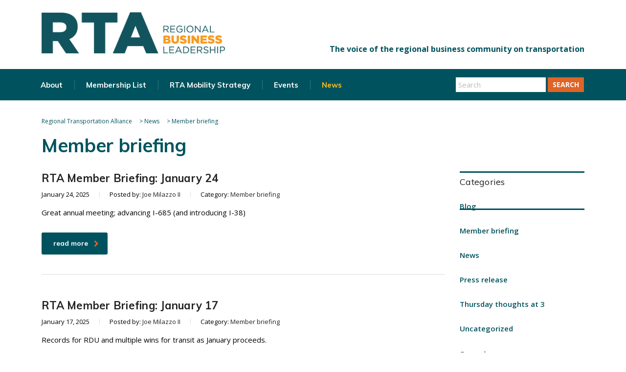

--- FILE ---
content_type: text/html; charset=UTF-8
request_url: https://letsgetmoving.org/category/member-briefing/page/5/
body_size: 16742
content:
<!DOCTYPE html>
<html lang="en-US">
<head>
    <meta charset="UTF-8">
    <meta name="viewport" content="width=device-width, initial-scale=1">
    <link rel="profile" href="http://gmpg.org/xfn/11">
    <link rel="pingback" href="https://letsgetmoving.org/xmlrpc.php">
    <title>Member briefing &#8211; Page 5 &#8211; Regional Transportation Alliance</title>
<meta name='robots' content='max-image-preview:large' />
	<style>img:is([sizes="auto" i], [sizes^="auto," i]) { contain-intrinsic-size: 3000px 1500px }</style>
	<link rel='dns-prefetch' href='//fonts.googleapis.com' />
<link rel="alternate" type="application/rss+xml" title="Regional Transportation Alliance &raquo; Feed" href="https://letsgetmoving.org/feed/" />
<link rel="alternate" type="application/rss+xml" title="Regional Transportation Alliance &raquo; Comments Feed" href="https://letsgetmoving.org/comments/feed/" />
<link rel="alternate" type="application/rss+xml" title="Regional Transportation Alliance &raquo; Member briefing Category Feed" href="https://letsgetmoving.org/category/member-briefing/feed/" />
<script type="text/javascript">var $TS_VCSC_CurrentPluginRelease = "5.5.1";var $TS_VCSC_CurrentComposerRelease = "8.6.1";var $TS_VCSC_Lightbox_Activated = true;var $TS_VCSC_Lightbox_Thumbs = "bottom";var $TS_VCSC_Lightbox_Thumbsize = 50;var $TS_VCSC_Lightbox_Animation = "random";var $TS_VCSC_Lightbox_Captions = "data-title";var $TS_VCSC_Lightbox_Closer = true;var $TS_VCSC_Lightbox_Durations = 5000;var $TS_VCSC_Lightbox_Share = false;var $TS_VCSC_Lightbox_Save = false;var $TS_VCSC_Lightbox_LoadAPIs = true;var $TS_VCSC_Lightbox_Social = "fb,tw,gp,pin";var $TS_VCSC_Lightbox_NoTouch = false;var $TS_VCSC_Lightbox_BGClose = true;var $TS_VCSC_Lightbox_NoHashes = true;var $TS_VCSC_Lightbox_Keyboard = true;var $TS_VCSC_Lightbox_FullScreen = true;var $TS_VCSC_Lightbox_Zoom = true;var $TS_VCSC_Lightbox_FXSpeed = 300;var $TS_VCSC_Lightbox_Scheme = "dark";var $TS_VCSC_Lightbox_Controls = "circle";var $TS_VCSC_Lightbox_URLColor = false;var $TS_VCSC_Lightbox_Backlight = "#ffffff";var $TS_VCSC_Lightbox_UseColor = false;var $TS_VCSC_Lightbox_Overlay = "#000000";var $TS_VCSC_Lightbox_Background = "";var $TS_VCSC_Lightbox_Repeat = "no-repeat";var $TS_VCSC_Lightbox_Noise = "";var $TS_VCSC_Lightbox_CORS = false;var $TS_VCSC_Lightbox_Tapping = true;var $TS_VCSC_Lightbox_ScrollBlock = "js";var $TS_VCSC_Lightbox_Protection = "none";var $TS_VCSC_Lightbox_HistoryClose = false;var $TS_VCSC_Lightbox_CustomScroll = true;var $TS_VCSC_Lightbox_HomeURL = "https://letsgetmoving.org";var $TS_VCSC_Lightbox_LastScroll = 0;var $TS_VCSC_Lightbox_Showing = false;var $TS_VCSC_Lightbox_PrettyPhoto = false;var $TS_VCSC_Lightbox_AttachAllOther = false;var $TS_VCSC_Hammer_ReleaseNew = true;</script>		<!-- This site uses the Google Analytics by MonsterInsights plugin v9.9.0 - Using Analytics tracking - https://www.monsterinsights.com/ -->
		<!-- Note: MonsterInsights is not currently configured on this site. The site owner needs to authenticate with Google Analytics in the MonsterInsights settings panel. -->
					<!-- No tracking code set -->
				<!-- / Google Analytics by MonsterInsights -->
		<script type="text/javascript">
/* <![CDATA[ */
window._wpemojiSettings = {"baseUrl":"https:\/\/s.w.org\/images\/core\/emoji\/16.0.1\/72x72\/","ext":".png","svgUrl":"https:\/\/s.w.org\/images\/core\/emoji\/16.0.1\/svg\/","svgExt":".svg","source":{"concatemoji":"https:\/\/letsgetmoving.org\/wp-includes\/js\/wp-emoji-release.min.js?ver=6.8.3"}};
/*! This file is auto-generated */
!function(s,n){var o,i,e;function c(e){try{var t={supportTests:e,timestamp:(new Date).valueOf()};sessionStorage.setItem(o,JSON.stringify(t))}catch(e){}}function p(e,t,n){e.clearRect(0,0,e.canvas.width,e.canvas.height),e.fillText(t,0,0);var t=new Uint32Array(e.getImageData(0,0,e.canvas.width,e.canvas.height).data),a=(e.clearRect(0,0,e.canvas.width,e.canvas.height),e.fillText(n,0,0),new Uint32Array(e.getImageData(0,0,e.canvas.width,e.canvas.height).data));return t.every(function(e,t){return e===a[t]})}function u(e,t){e.clearRect(0,0,e.canvas.width,e.canvas.height),e.fillText(t,0,0);for(var n=e.getImageData(16,16,1,1),a=0;a<n.data.length;a++)if(0!==n.data[a])return!1;return!0}function f(e,t,n,a){switch(t){case"flag":return n(e,"\ud83c\udff3\ufe0f\u200d\u26a7\ufe0f","\ud83c\udff3\ufe0f\u200b\u26a7\ufe0f")?!1:!n(e,"\ud83c\udde8\ud83c\uddf6","\ud83c\udde8\u200b\ud83c\uddf6")&&!n(e,"\ud83c\udff4\udb40\udc67\udb40\udc62\udb40\udc65\udb40\udc6e\udb40\udc67\udb40\udc7f","\ud83c\udff4\u200b\udb40\udc67\u200b\udb40\udc62\u200b\udb40\udc65\u200b\udb40\udc6e\u200b\udb40\udc67\u200b\udb40\udc7f");case"emoji":return!a(e,"\ud83e\udedf")}return!1}function g(e,t,n,a){var r="undefined"!=typeof WorkerGlobalScope&&self instanceof WorkerGlobalScope?new OffscreenCanvas(300,150):s.createElement("canvas"),o=r.getContext("2d",{willReadFrequently:!0}),i=(o.textBaseline="top",o.font="600 32px Arial",{});return e.forEach(function(e){i[e]=t(o,e,n,a)}),i}function t(e){var t=s.createElement("script");t.src=e,t.defer=!0,s.head.appendChild(t)}"undefined"!=typeof Promise&&(o="wpEmojiSettingsSupports",i=["flag","emoji"],n.supports={everything:!0,everythingExceptFlag:!0},e=new Promise(function(e){s.addEventListener("DOMContentLoaded",e,{once:!0})}),new Promise(function(t){var n=function(){try{var e=JSON.parse(sessionStorage.getItem(o));if("object"==typeof e&&"number"==typeof e.timestamp&&(new Date).valueOf()<e.timestamp+604800&&"object"==typeof e.supportTests)return e.supportTests}catch(e){}return null}();if(!n){if("undefined"!=typeof Worker&&"undefined"!=typeof OffscreenCanvas&&"undefined"!=typeof URL&&URL.createObjectURL&&"undefined"!=typeof Blob)try{var e="postMessage("+g.toString()+"("+[JSON.stringify(i),f.toString(),p.toString(),u.toString()].join(",")+"));",a=new Blob([e],{type:"text/javascript"}),r=new Worker(URL.createObjectURL(a),{name:"wpTestEmojiSupports"});return void(r.onmessage=function(e){c(n=e.data),r.terminate(),t(n)})}catch(e){}c(n=g(i,f,p,u))}t(n)}).then(function(e){for(var t in e)n.supports[t]=e[t],n.supports.everything=n.supports.everything&&n.supports[t],"flag"!==t&&(n.supports.everythingExceptFlag=n.supports.everythingExceptFlag&&n.supports[t]);n.supports.everythingExceptFlag=n.supports.everythingExceptFlag&&!n.supports.flag,n.DOMReady=!1,n.readyCallback=function(){n.DOMReady=!0}}).then(function(){return e}).then(function(){var e;n.supports.everything||(n.readyCallback(),(e=n.source||{}).concatemoji?t(e.concatemoji):e.wpemoji&&e.twemoji&&(t(e.twemoji),t(e.wpemoji)))}))}((window,document),window._wpemojiSettings);
/* ]]> */
</script>
<style id='wp-emoji-styles-inline-css' type='text/css'>

	img.wp-smiley, img.emoji {
		display: inline !important;
		border: none !important;
		box-shadow: none !important;
		height: 1em !important;
		width: 1em !important;
		margin: 0 0.07em !important;
		vertical-align: -0.1em !important;
		background: none !important;
		padding: 0 !important;
	}
</style>
<link rel='stylesheet' id='wp-block-library-css' href='https://letsgetmoving.org/wp-includes/css/dist/block-library/style.min.css?ver=6.8.3' type='text/css' media='all' />
<style id='classic-theme-styles-inline-css' type='text/css'>
/*! This file is auto-generated */
.wp-block-button__link{color:#fff;background-color:#32373c;border-radius:9999px;box-shadow:none;text-decoration:none;padding:calc(.667em + 2px) calc(1.333em + 2px);font-size:1.125em}.wp-block-file__button{background:#32373c;color:#fff;text-decoration:none}
</style>
<link rel='stylesheet' id='awb-css' href='https://letsgetmoving.org/wp-content/plugins/advanced-backgrounds/assets/awb/awb.min.css?ver=1.12.7' type='text/css' media='all' />
<style id='global-styles-inline-css' type='text/css'>
:root{--wp--preset--aspect-ratio--square: 1;--wp--preset--aspect-ratio--4-3: 4/3;--wp--preset--aspect-ratio--3-4: 3/4;--wp--preset--aspect-ratio--3-2: 3/2;--wp--preset--aspect-ratio--2-3: 2/3;--wp--preset--aspect-ratio--16-9: 16/9;--wp--preset--aspect-ratio--9-16: 9/16;--wp--preset--color--black: #000000;--wp--preset--color--cyan-bluish-gray: #abb8c3;--wp--preset--color--white: #ffffff;--wp--preset--color--pale-pink: #f78da7;--wp--preset--color--vivid-red: #cf2e2e;--wp--preset--color--luminous-vivid-orange: #ff6900;--wp--preset--color--luminous-vivid-amber: #fcb900;--wp--preset--color--light-green-cyan: #7bdcb5;--wp--preset--color--vivid-green-cyan: #00d084;--wp--preset--color--pale-cyan-blue: #8ed1fc;--wp--preset--color--vivid-cyan-blue: #0693e3;--wp--preset--color--vivid-purple: #9b51e0;--wp--preset--gradient--vivid-cyan-blue-to-vivid-purple: linear-gradient(135deg,rgba(6,147,227,1) 0%,rgb(155,81,224) 100%);--wp--preset--gradient--light-green-cyan-to-vivid-green-cyan: linear-gradient(135deg,rgb(122,220,180) 0%,rgb(0,208,130) 100%);--wp--preset--gradient--luminous-vivid-amber-to-luminous-vivid-orange: linear-gradient(135deg,rgba(252,185,0,1) 0%,rgba(255,105,0,1) 100%);--wp--preset--gradient--luminous-vivid-orange-to-vivid-red: linear-gradient(135deg,rgba(255,105,0,1) 0%,rgb(207,46,46) 100%);--wp--preset--gradient--very-light-gray-to-cyan-bluish-gray: linear-gradient(135deg,rgb(238,238,238) 0%,rgb(169,184,195) 100%);--wp--preset--gradient--cool-to-warm-spectrum: linear-gradient(135deg,rgb(74,234,220) 0%,rgb(151,120,209) 20%,rgb(207,42,186) 40%,rgb(238,44,130) 60%,rgb(251,105,98) 80%,rgb(254,248,76) 100%);--wp--preset--gradient--blush-light-purple: linear-gradient(135deg,rgb(255,206,236) 0%,rgb(152,150,240) 100%);--wp--preset--gradient--blush-bordeaux: linear-gradient(135deg,rgb(254,205,165) 0%,rgb(254,45,45) 50%,rgb(107,0,62) 100%);--wp--preset--gradient--luminous-dusk: linear-gradient(135deg,rgb(255,203,112) 0%,rgb(199,81,192) 50%,rgb(65,88,208) 100%);--wp--preset--gradient--pale-ocean: linear-gradient(135deg,rgb(255,245,203) 0%,rgb(182,227,212) 50%,rgb(51,167,181) 100%);--wp--preset--gradient--electric-grass: linear-gradient(135deg,rgb(202,248,128) 0%,rgb(113,206,126) 100%);--wp--preset--gradient--midnight: linear-gradient(135deg,rgb(2,3,129) 0%,rgb(40,116,252) 100%);--wp--preset--font-size--small: 13px;--wp--preset--font-size--medium: 20px;--wp--preset--font-size--large: 36px;--wp--preset--font-size--x-large: 42px;--wp--preset--spacing--20: 0.44rem;--wp--preset--spacing--30: 0.67rem;--wp--preset--spacing--40: 1rem;--wp--preset--spacing--50: 1.5rem;--wp--preset--spacing--60: 2.25rem;--wp--preset--spacing--70: 3.38rem;--wp--preset--spacing--80: 5.06rem;--wp--preset--shadow--natural: 6px 6px 9px rgba(0, 0, 0, 0.2);--wp--preset--shadow--deep: 12px 12px 50px rgba(0, 0, 0, 0.4);--wp--preset--shadow--sharp: 6px 6px 0px rgba(0, 0, 0, 0.2);--wp--preset--shadow--outlined: 6px 6px 0px -3px rgba(255, 255, 255, 1), 6px 6px rgba(0, 0, 0, 1);--wp--preset--shadow--crisp: 6px 6px 0px rgba(0, 0, 0, 1);}:where(.is-layout-flex){gap: 0.5em;}:where(.is-layout-grid){gap: 0.5em;}body .is-layout-flex{display: flex;}.is-layout-flex{flex-wrap: wrap;align-items: center;}.is-layout-flex > :is(*, div){margin: 0;}body .is-layout-grid{display: grid;}.is-layout-grid > :is(*, div){margin: 0;}:where(.wp-block-columns.is-layout-flex){gap: 2em;}:where(.wp-block-columns.is-layout-grid){gap: 2em;}:where(.wp-block-post-template.is-layout-flex){gap: 1.25em;}:where(.wp-block-post-template.is-layout-grid){gap: 1.25em;}.has-black-color{color: var(--wp--preset--color--black) !important;}.has-cyan-bluish-gray-color{color: var(--wp--preset--color--cyan-bluish-gray) !important;}.has-white-color{color: var(--wp--preset--color--white) !important;}.has-pale-pink-color{color: var(--wp--preset--color--pale-pink) !important;}.has-vivid-red-color{color: var(--wp--preset--color--vivid-red) !important;}.has-luminous-vivid-orange-color{color: var(--wp--preset--color--luminous-vivid-orange) !important;}.has-luminous-vivid-amber-color{color: var(--wp--preset--color--luminous-vivid-amber) !important;}.has-light-green-cyan-color{color: var(--wp--preset--color--light-green-cyan) !important;}.has-vivid-green-cyan-color{color: var(--wp--preset--color--vivid-green-cyan) !important;}.has-pale-cyan-blue-color{color: var(--wp--preset--color--pale-cyan-blue) !important;}.has-vivid-cyan-blue-color{color: var(--wp--preset--color--vivid-cyan-blue) !important;}.has-vivid-purple-color{color: var(--wp--preset--color--vivid-purple) !important;}.has-black-background-color{background-color: var(--wp--preset--color--black) !important;}.has-cyan-bluish-gray-background-color{background-color: var(--wp--preset--color--cyan-bluish-gray) !important;}.has-white-background-color{background-color: var(--wp--preset--color--white) !important;}.has-pale-pink-background-color{background-color: var(--wp--preset--color--pale-pink) !important;}.has-vivid-red-background-color{background-color: var(--wp--preset--color--vivid-red) !important;}.has-luminous-vivid-orange-background-color{background-color: var(--wp--preset--color--luminous-vivid-orange) !important;}.has-luminous-vivid-amber-background-color{background-color: var(--wp--preset--color--luminous-vivid-amber) !important;}.has-light-green-cyan-background-color{background-color: var(--wp--preset--color--light-green-cyan) !important;}.has-vivid-green-cyan-background-color{background-color: var(--wp--preset--color--vivid-green-cyan) !important;}.has-pale-cyan-blue-background-color{background-color: var(--wp--preset--color--pale-cyan-blue) !important;}.has-vivid-cyan-blue-background-color{background-color: var(--wp--preset--color--vivid-cyan-blue) !important;}.has-vivid-purple-background-color{background-color: var(--wp--preset--color--vivid-purple) !important;}.has-black-border-color{border-color: var(--wp--preset--color--black) !important;}.has-cyan-bluish-gray-border-color{border-color: var(--wp--preset--color--cyan-bluish-gray) !important;}.has-white-border-color{border-color: var(--wp--preset--color--white) !important;}.has-pale-pink-border-color{border-color: var(--wp--preset--color--pale-pink) !important;}.has-vivid-red-border-color{border-color: var(--wp--preset--color--vivid-red) !important;}.has-luminous-vivid-orange-border-color{border-color: var(--wp--preset--color--luminous-vivid-orange) !important;}.has-luminous-vivid-amber-border-color{border-color: var(--wp--preset--color--luminous-vivid-amber) !important;}.has-light-green-cyan-border-color{border-color: var(--wp--preset--color--light-green-cyan) !important;}.has-vivid-green-cyan-border-color{border-color: var(--wp--preset--color--vivid-green-cyan) !important;}.has-pale-cyan-blue-border-color{border-color: var(--wp--preset--color--pale-cyan-blue) !important;}.has-vivid-cyan-blue-border-color{border-color: var(--wp--preset--color--vivid-cyan-blue) !important;}.has-vivid-purple-border-color{border-color: var(--wp--preset--color--vivid-purple) !important;}.has-vivid-cyan-blue-to-vivid-purple-gradient-background{background: var(--wp--preset--gradient--vivid-cyan-blue-to-vivid-purple) !important;}.has-light-green-cyan-to-vivid-green-cyan-gradient-background{background: var(--wp--preset--gradient--light-green-cyan-to-vivid-green-cyan) !important;}.has-luminous-vivid-amber-to-luminous-vivid-orange-gradient-background{background: var(--wp--preset--gradient--luminous-vivid-amber-to-luminous-vivid-orange) !important;}.has-luminous-vivid-orange-to-vivid-red-gradient-background{background: var(--wp--preset--gradient--luminous-vivid-orange-to-vivid-red) !important;}.has-very-light-gray-to-cyan-bluish-gray-gradient-background{background: var(--wp--preset--gradient--very-light-gray-to-cyan-bluish-gray) !important;}.has-cool-to-warm-spectrum-gradient-background{background: var(--wp--preset--gradient--cool-to-warm-spectrum) !important;}.has-blush-light-purple-gradient-background{background: var(--wp--preset--gradient--blush-light-purple) !important;}.has-blush-bordeaux-gradient-background{background: var(--wp--preset--gradient--blush-bordeaux) !important;}.has-luminous-dusk-gradient-background{background: var(--wp--preset--gradient--luminous-dusk) !important;}.has-pale-ocean-gradient-background{background: var(--wp--preset--gradient--pale-ocean) !important;}.has-electric-grass-gradient-background{background: var(--wp--preset--gradient--electric-grass) !important;}.has-midnight-gradient-background{background: var(--wp--preset--gradient--midnight) !important;}.has-small-font-size{font-size: var(--wp--preset--font-size--small) !important;}.has-medium-font-size{font-size: var(--wp--preset--font-size--medium) !important;}.has-large-font-size{font-size: var(--wp--preset--font-size--large) !important;}.has-x-large-font-size{font-size: var(--wp--preset--font-size--x-large) !important;}
:where(.wp-block-post-template.is-layout-flex){gap: 1.25em;}:where(.wp-block-post-template.is-layout-grid){gap: 1.25em;}
:where(.wp-block-columns.is-layout-flex){gap: 2em;}:where(.wp-block-columns.is-layout-grid){gap: 2em;}
:root :where(.wp-block-pullquote){font-size: 1.5em;line-height: 1.6;}
</style>
<link rel='stylesheet' id='contact-form-7-css' href='https://letsgetmoving.org/wp-content/plugins/contact-form-7/includes/css/styles.css?ver=6.1.2' type='text/css' media='all' />
<link rel='stylesheet' id='stm-stm-css' href='https://letsgetmoving.org/wp-content/uploads/stm_fonts/stm/stm.css?ver=1.0' type='text/css' media='all' />
<link rel='stylesheet' id='parent-style-css' href='https://letsgetmoving.org/wp-content/themes/consulting/style.css?ver=6.8.3' type='text/css' media='all' />
<link rel='stylesheet' id='bootstrap-css' href='https://letsgetmoving.org/wp-content/themes/consulting/assets/css/bootstrap.min.css?ver=1.0.7' type='text/css' media='all' />
<link rel='stylesheet' id='font-awesome-css' href='https://letsgetmoving.org/wp-content/themes/consulting/assets/css/font-awesome.min.css?ver=1.0.7' type='text/css' media='all' />
<link rel='stylesheet' id='consulting-style-css' href='https://letsgetmoving.org/wp-content/themes/consulting-child/style.css?ver=1.0.7' type='text/css' media='all' />
<link rel='stylesheet' id='consulting-layout-css' href='https://letsgetmoving.org/wp-content/themes/consulting/assets/css/layout_1/main.css?ver=1.0.7' type='text/css' media='all' />
<style id='consulting-layout-inline-css' type='text/css'>
.page_title{ color: #00535e !important; background-repeat: no-repeat !important; }body .page_title h1:after{
				background: #e21d6c;
			}.mtc, .mtc_h:hover{
					color: #002e5b!important
				}.stc, .stc_h:hover{
					color: #6c98e1!important
				}.ttc, .ttc_h:hover{
					color: #fde428!important
				}.mbc, .mbc_h:hover, .stm-search .stm_widget_search button{
					background-color: #002e5b!important
				}.sbc, .sbc_h:hover{
					background-color: #6c98e1!important
				}.tbc, .tbc_h:hover{
					background-color: #fde428!important
				}.mbdc, .mbdc_h:hover{
					border-color: #002e5b!important
				}.sbdc, .sbdc_h:hover{
					border-color: #6c98e1!important
				}.tbdc, .tbdc_h:hover{
					border-color: #fde428!important
				}
</style>
<link rel='stylesheet' id='select2-css' href='https://letsgetmoving.org/wp-content/themes/consulting/assets/css/select2.min.css?ver=1.0.7' type='text/css' media='all' />
<link rel='stylesheet' id='header_builder-css' href='https://letsgetmoving.org/wp-content/themes/consulting/assets/css/header_builder.css?ver=1.0.7' type='text/css' media='all' />
<link rel='stylesheet' id='consulting-default-font-css' href='https://fonts.googleapis.com/css?family=Open+Sans%3A400%2C300%2C300italic%2C400italic%2C600%2C600italic%2C700%2C700italic%2C800%2C800italic%26subset%3Dlatin%2Cgreek%2Cgreek-ext%2Cvietnamese%2Ccyrillic-ext%2Clatin-ext%2Ccyrillic%7CPoppins%3A400%2C500%2C300%2C600%2C700%26subset%3Dlatin%2Clatin-ext%2Cdevanagari&#038;ver=1.0.7' type='text/css' media='all' />
<link rel='stylesheet' id='stm-skin-custom-generated-css' href='https://letsgetmoving.org/wp-content/uploads/stm_uploads/skin-custom.css?ver=5076085' type='text/css' media='all' />
<link rel='stylesheet' id='consulting-global-styles-css' href='https://letsgetmoving.org/wp-content/themes/consulting/assets/css/global_styles/main.css?ver=1.0.7' type='text/css' media='all' />
<link rel='stylesheet' id='stm_megamenu-css' href='https://letsgetmoving.org/wp-content/themes/consulting/inc/megamenu/assets/css/megamenu.css?ver=6.8.3' type='text/css' media='all' />
<link rel='stylesheet' id='stm-google-fonts-css' href='//fonts.googleapis.com/css?family=Muli%7CMuli%3A200%2C700%2C300%2C400%2C600&#038;subset=latin&#038;ver=1.0.7' type='text/css' media='all' />
<script type="text/javascript" src="https://letsgetmoving.org/wp-includes/js/jquery/jquery.min.js?ver=3.7.1" id="jquery-core-js"></script>
<script type="text/javascript" src="https://letsgetmoving.org/wp-includes/js/jquery/jquery-migrate.min.js?ver=3.4.1" id="jquery-migrate-js"></script>
<script type="text/javascript" src="https://letsgetmoving.org/wp-content/themes/consulting-child/js/rta.js?ver=6.8.3" id="my_script-js"></script>
<script type="text/javascript" src="https://letsgetmoving.org/wp-content/themes/consulting/inc/megamenu/assets/js/megamenu.js?ver=6.8.3" id="stm_megamenu-js"></script>
<script></script><link rel="https://api.w.org/" href="https://letsgetmoving.org/wp-json/" /><link rel="alternate" title="JSON" type="application/json" href="https://letsgetmoving.org/wp-json/wp/v2/categories/8" /><link rel="EditURI" type="application/rsd+xml" title="RSD" href="https://letsgetmoving.org/xmlrpc.php?rsd" />
<meta name="generator" content="WordPress 6.8.3" />
        <script type="text/javascript">
            var ajaxurl = 'https://letsgetmoving.org/wp-admin/admin-ajax.php';
            var stm_ajax_load_events = 'b504d0c73a';
            var stm_ajax_load_portfolio = '2813f8d3fc';
            var stm_ajax_add_event_member_sc = '95df48b420';
            var stm_custom_register = 'bb2afdd63d';
            var stm_get_prices = '739b6913e5';
            var stm_get_history = 'd44116ed10';
            var consulting_install_plugin = 'cc89c7034a';
            var stm_ajax_add_review = 'f1d43e1a9e';
        </script>
        <meta name="generator" content="Powered by WPBakery Page Builder - drag and drop page builder for WordPress."/>
<link rel="icon" href="https://letsgetmoving.org/wp-content/uploads/2020/03/cropped-RTA_LOGO_NEW_favicon_circle-32x32.png" sizes="32x32" />
<link rel="icon" href="https://letsgetmoving.org/wp-content/uploads/2020/03/cropped-RTA_LOGO_NEW_favicon_circle-192x192.png" sizes="192x192" />
<link rel="apple-touch-icon" href="https://letsgetmoving.org/wp-content/uploads/2020/03/cropped-RTA_LOGO_NEW_favicon_circle-180x180.png" />
<meta name="msapplication-TileImage" content="https://letsgetmoving.org/wp-content/uploads/2020/03/cropped-RTA_LOGO_NEW_favicon_circle-270x270.png" />
<style type="text/css" title="dynamic-css" class="options-output">.top_nav_wr .top_nav .logo a img{width:375px;}.top_nav_wr .top_nav .logo a img{height:84px;}.header_top .logo a{margin-top:15px;}.top_nav_wr .top_nav .logo a{margin-bottom:-50px;}#footer .widgets_row .footer_logo a img{width:250px;}#footer .widgets_row .footer_logo a img{height:56px;}h1, .h1,
					h2, .h2,
					h3, .h3,
					h4, .h4,
					h5, .h5,
					h6, .h6,
					.top_nav .top_nav_wrapper > ul,
					.top_nav .icon_text strong,
					.stm_testimonials .item .testimonial-info .testimonial-text .name,
					.stats_counter .counter_title,
					.stm_contact .stm_contact_info .stm_contact_job,
					.vacancy_table_wr .vacancy_table thead th,
					.testimonials_carousel .testimonial .info .position,
					.testimonials_carousel .testimonial .info .company,
					.stm_gmap_wrapper .gmap_addresses .addresses .item .title,
					.company_history > ul > li .year,
					.stm_contacts_widget,
					.stm_works_wr.grid .stm_works .item .item_wr .title,
					.stm_works_wr.grid_with_filter .stm_works .item .info .title,
					body .vc_general.vc_btn3,
					.consulting-rev-title,
					.consulting-rev-title-2,
					.consulting-rev-title-3,
					.consulting-rev-text,
					body .vc_tta-container .vc_tta.vc_general.vc_tta-tabs.theme_style .vc_tta-tabs-container .vc_tta-tabs-list .vc_tta-tab a,
					strong, b,
					.button,
					.woocommerce a.button,
					.woocommerce button.button,
					.woocommerce input.button,
					.woocommerce-cart .wc-proceed-to-checkout a.checkout-button,
					.woocommerce input.button.alt,
					.request_callback p,
					ul.comment-list .comment .comment-author,
					.page-numbers .page-numbers,
					#footer .footer_widgets .widget.widget_recent_entries ul li a,
					.default_widgets .widget.widget_nav_menu ul li,
					.default_widgets .widget.widget_categories ul li,
					.default_widgets .widget.widget_product_categories ul li,
					.stm_sidebar .widget.widget_nav_menu ul li, .stm_sidebar .widget.widget_categories ul li,
					.stm_sidebar .widget.widget_product_categories ul li,
					.shop_widgets .widget.widget_nav_menu ul li,
					.shop_widgets .widget.widget_categories ul li,
					.shop_widgets .widget.widget_product_categories ul li,
					.default_widgets .widget.widget_recent_entries ul li a,
					.stm_sidebar .widget.widget_recent_entries ul li a,
					.shop_widgets .widget.widget_recent_entries ul li a,
					.staff_bottom_wr .staff_bottom .infos .info,
					.woocommerce .widget_price_filter .price_slider_amount .button,
					.woocommerce ul.product_list_widget li .product-title,
					.woocommerce ul.products li.product .price,
					.woocommerce a.added_to_cart,
					.woocommerce div.product .woocommerce-tabs ul.tabs li a,
					.woocommerce div.product form.cart .variations label,
					.woocommerce table.shop_table th,
					.woocommerce-cart table.cart th.product-name a,
					.woocommerce-cart table.cart td.product-name a,
					.woocommerce-cart table.cart th .amount,
					.woocommerce-cart table.cart td .amount,
					.stm_services .item .item_wr .content .read_more,
					.staff_list ul li .staff_info .staff_department,
					.stm_partner.style_2 .stm_partner_content .position,
					.staff_carousel_item .staff_department,
					body.header_style_5 .header_top .info-text strong,
					.stm_services_tabs .services_categories ul li a,
					.stm_services_tabs .service_tab_item .service_name,
					.stm_services_tabs .service_tab_item .service_cost,
					.stm_works_wr.grid_2.style_1 .stm_works .item .item_wr .title,
					.stm_works_wr.grid_2.style_2 .stm_works .item .item_wr .title,
					.stm_works_wr.grid_with_filter.style_1 .stm_works .item .item_wr .title,
					.stm_works_wr.grid_with_filter.style_2 .stm_works .item .item_wr .title,
					body.header_style_7 .side_nav .main_menu_nav > li > a,
					body.header_style_7 .side_nav .main_menu_nav > li ul li a,
					body.header_style_5 .header_top .info-text b{font-family:Muli;}body{font-size:15px;}p{font-size:15px;}h1, .h1{line-height:55px;}h1, .h1{text-transform:none;}h1, .h1{letter-spacing:0px;}h2, .h2{font-size:38px;}h2, .h2{text-transform:none;}h2, .h2{letter-spacing:0px;}h3, .h3{font-size:32px;}h3, .h3{letter-spacing:.25px;}h4, .h4{letter-spacing:.25px;}h5, .h5{font-weight:500;}h5, .h5{font-size:18px;}h5, .h5{line-height:28px;}h5, .h5{letter-spacing:.25px;}h6, .h6{font-weight:700;}</style>
<noscript><style> .wpb_animate_when_almost_visible { opacity: 1; }</style></noscript></head>
<body class="archive paged category category-member-briefing category-8 paged-5 category-paged-5 wp-theme-consulting wp-child-theme-consulting-child site_layout_1  header_style_4 sticky_menu wpb-js-composer js-comp-ver-8.6.1 vc_responsive">
<div id="wrapper">
    <div id="fullpage" class="content_wrapper">
                        <header id="header">
                                                                        <div class="top_bar">
                            <div class="container">
                                                                                                        <div class="top_bar_info_wr">
                                                                                                                                                                                                                                                                                                        </div>
                                                            </div>
                        </div>
                                                                                                <div class="header_top clearfix">
                            <div class="container">
                                                                <div class="logo">
                                                                                                                                                                <a href="https://letsgetmoving.org/"><img
                                                        src="https://letsgetmoving.org/wp-content/uploads/2020/03/RTA_LOGO_NEW_2.png"
                                                        style="width: 375px; height: 84px;"
                                                        alt="Regional Transportation Alliance"/></a>
                                                                                                            </div>
									
									                                        <div class="header_socials rta_header">
                                                                                            <a target="_blank" href="https://twitter.com/rtatriangle"><i
                                                            class="fa fa-twitter"></i></a>
                                                                                            <a target="_blank" href="https://www.instagram.com/rtatriangle/"><i
                                                            class="fa fa-instagram"></i></a>
                                                                                            <a target="_blank" href="https://www.linkedin.com/in/joemilazzo2/?locale=en_US"><i
                                                            class="fa fa-linkedin"></i></a>
                                                                                            <a target="_blank" href="https://www.youtube.com/channel/UCyIgLK5xIzotmhMRN_FpERA"><i
                                                            class="fa fa-youtube"></i></a>
                                                                                    </div>
                                    									
                                                                                                                                                                                                        </div>
                        </div>
                        <div class="top_nav">
                            <div class="container">
                                <div class="top_nav_wrapper clearfix">
                                    <ul id="menu-main" class="main_menu_nav"><li id="menu-item-77" class="menu-item menu-item-type-post_type menu-item-object-page menu-item-has-children menu-item-77"><a href="https://letsgetmoving.org/about/">About</a>
<ul class="sub-menu">
	<li id="menu-item-19182" class="menu-item menu-item-type-post_type menu-item-object-page menu-item-19182 stm_col_width_default stm_mega_cols_inside_default"><a href="https://letsgetmoving.org/about/">Overview</a></li>
	<li id="menu-item-673" class="menu-item menu-item-type-post_type menu-item-object-page menu-item-673 stm_col_width_default stm_mega_cols_inside_default"><a href="https://letsgetmoving.org/about/chairs/">Chairs</a></li>
	<li id="menu-item-1160" class="menu-item menu-item-type-post_type menu-item-object-page menu-item-1160 stm_col_width_default stm_mega_cols_inside_default"><a href="https://letsgetmoving.org/about/rta-annual-reports/">Annual Reports</a></li>
	<li id="menu-item-22321" class="menu-item menu-item-type-custom menu-item-object-custom menu-item-22321 stm_col_width_default stm_mega_cols_inside_default"><a href="https://letsgetmoving.org/wp-content/uploads/2025/07/RTA-sales-flyer-2025.pdf#page=2">Accomplishments</a></li>
	<li id="menu-item-21572" class="menu-item menu-item-type-post_type menu-item-object-page menu-item-21572 stm_col_width_default stm_mega_cols_inside_default"><a href="https://letsgetmoving.org/about/electrification-recognition/">Electrification Recognition</a></li>
	<li id="menu-item-1036" class="menu-item menu-item-type-post_type menu-item-object-page menu-item-1036 stm_col_width_default stm_mega_cols_inside_default"><a href="https://letsgetmoving.org/about/rta-team/">RTA Team</a></li>
</ul>
</li>
<li id="menu-item-76" class="menu-item menu-item-type-post_type menu-item-object-page menu-item-has-children menu-item-76"><a href="https://letsgetmoving.org/membership/">Membership List</a>
<ul class="sub-menu">
	<li id="menu-item-19183" class="menu-item menu-item-type-post_type menu-item-object-page menu-item-19183 stm_col_width_default stm_mega_cols_inside_default"><a href="https://letsgetmoving.org/membership/">Member List</a></li>
	<li id="menu-item-19309" class="menu-item menu-item-type-custom menu-item-object-custom menu-item-19309 stm_col_width_default stm_mega_cols_inside_default"><a href="/LeadershipTeamList">RTA Leadership Team</a></li>
	<li id="menu-item-20533" class="menu-item menu-item-type-custom menu-item-object-custom menu-item-20533 stm_col_width_default stm_mega_cols_inside_default"><a href="https://letsgetmoving.org/case">Case for Leadership investment</a></li>
	<li id="menu-item-758" class="menu-item menu-item-type-post_type menu-item-object-page menu-item-758 stm_col_width_default stm_mega_cols_inside_default"><a href="https://letsgetmoving.org/membership/member-benefits/">Member benefits</a></li>
	<li id="menu-item-16434" class="menu-item menu-item-type-post_type menu-item-object-page menu-item-16434 stm_col_width_default stm_mega_cols_inside_default"><a href="https://letsgetmoving.org/membership/testimonials-sales-flyer/">Testimonials, Sales Flyer</a></li>
	<li id="menu-item-21066" class="menu-item menu-item-type-custom menu-item-object-custom menu-item-21066 stm_col_width_default stm_mega_cols_inside_default"><a href="/salesletter">Sales email template</a></li>
	<li id="menu-item-20380" class="menu-item menu-item-type-post_type menu-item-object-page menu-item-20380 stm_col_width_default stm_mega_cols_inside_default"><a href="https://letsgetmoving.org/membership/sales-confirmation-template/">Sales confirm template</a></li>
</ul>
</li>
<li id="menu-item-535" class="menu-item menu-item-type-post_type menu-item-object-page menu-item-has-children menu-item-535"><a href="https://letsgetmoving.org/priorities/">RTA Mobility Strategy</a>
<ul class="sub-menu">
	<li id="menu-item-19184" class="menu-item menu-item-type-post_type menu-item-object-page menu-item-19184 stm_col_width_default stm_mega_cols_inside_default"><a href="https://letsgetmoving.org/priorities/">Summary</a></li>
	<li id="menu-item-551" class="menu-item menu-item-type-post_type menu-item-object-page menu-item-551 stm_col_width_default stm_mega_cols_inside_default"><a href="https://letsgetmoving.org/priorities/rdu-funding/">RDU funding / runway</a></li>
	<li id="menu-item-17268" class="menu-item menu-item-type-post_type menu-item-object-page menu-item-17268 stm_col_width_default stm_mega_cols_inside_default"><a href="https://letsgetmoving.org/priorities/fasttransitstudy/">FAST transit study 2.0</a></li>
	<li id="menu-item-15740" class="menu-item menu-item-type-post_type menu-item-object-page menu-item-15740 stm_col_width_default stm_mega_cols_inside_default"><a href="https://letsgetmoving.org/priorities/i-40-regional-partnership-overview/">I-40 Regional Partnership</a></li>
	<li id="menu-item-18884" class="menu-item menu-item-type-post_type menu-item-object-page menu-item-18884 stm_col_width_default stm_mega_cols_inside_default"><a href="https://letsgetmoving.org/priorities/accelerate-capital-blvd-freeway-upgrade-northern-wake/">Accelerate Capital Blvd</a></li>
	<li id="menu-item-12104" class="menu-item menu-item-type-post_type menu-item-object-page menu-item-12104 stm_col_width_default stm_mega_cols_inside_default"><a href="https://letsgetmoving.org/priorities/access-user-fee/">Access User Fee</a></li>
	<li id="menu-item-749" class="menu-item menu-item-type-post_type menu-item-object-page menu-item-749 stm_col_width_default stm_mega_cols_inside_default"><a href="https://letsgetmoving.org/priorities/intersection-innovations/dynamic-left-turn-intersection/">Dynamic Left Turn (DLTi)</a></li>
</ul>
</li>
<li id="menu-item-12337" class="menu-item menu-item-type-post_type menu-item-object-page menu-item-has-children menu-item-12337"><a href="https://letsgetmoving.org/events/">Events</a>
<ul class="sub-menu">
	<li id="menu-item-18751" class="menu-item menu-item-type-post_type menu-item-object-page menu-item-18751 stm_col_width_default stm_mega_cols_inside_default"><a href="https://letsgetmoving.org/rta-24th-annual-meeting-the-state-of-mobility-2026-rdu-airport-and-elevating-our-regions-business-community/">RTA State of Mobility 2026</a></li>
	<li id="menu-item-22149" class="menu-item menu-item-type-post_type menu-item-object-page menu-item-22149 stm_col_width_default stm_mega_cols_inside_default"><a href="https://letsgetmoving.org/rta-transportation-brunch-2026/">RTA Transportation Brunch 2026</a></li>
	<li id="menu-item-20136" class="menu-item menu-item-type-post_type menu-item-object-page menu-item-20136 stm_col_width_default stm_mega_cols_inside_default"><a href="https://letsgetmoving.org/rta-transportation-brunch-2025/">> past : RTA Transp&#8217;n Brunch 2025</a></li>
	<li id="menu-item-19512" class="menu-item menu-item-type-post_type menu-item-object-page menu-item-19512 stm_col_width_default stm_mega_cols_inside_default"><a href="https://letsgetmoving.org/events/rta-june-2024-richmond-quicktour/">> past: RTA Richmond QuickTour</a></li>
	<li id="menu-item-18607" class="menu-item menu-item-type-post_type menu-item-object-page menu-item-18607 stm_col_width_default stm_mega_cols_inside_default"><a href="https://letsgetmoving.org/events/rta-airline-ceo-forum/">> past: RTA Airline CEO Forum</a></li>
	<li id="menu-item-18127" class="menu-item menu-item-type-post_type menu-item-object-page menu-item-18127 stm_col_width_default stm_mega_cols_inside_default"><a href="https://letsgetmoving.org/events/rta-22nd-annual-meeting-the-state-of-mobility-2024/">> past:  RTA Ann Mtg 2024</a></li>
	<li id="menu-item-18744" class="menu-item menu-item-type-post_type menu-item-object-page menu-item-18744 stm_col_width_default stm_mega_cols_inside_default"><a href="https://letsgetmoving.org/events/tours/">> past: RTA Tours</a></li>
</ul>
</li>
<li id="menu-item-75" class="menu-item menu-item-type-post_type menu-item-object-page current_page_parent menu-item-has-children menu-item-75"><a href="https://letsgetmoving.org/news/">News</a>
<ul class="sub-menu">
	<li id="menu-item-19186" class="menu-item menu-item-type-post_type menu-item-object-page current_page_parent menu-item-19186 stm_col_width_default stm_mega_cols_inside_default"><a href="https://letsgetmoving.org/news/">All posts</a></li>
	<li id="menu-item-1145" class="menu-item menu-item-type-custom menu-item-object-custom menu-item-1145 stm_col_width_default stm_mega_cols_inside_default"><a href="https://letsgetmoving.org/category/blog/">Thursday blog (Th3)</a></li>
	<li id="menu-item-1146" class="menu-item menu-item-type-custom menu-item-object-custom menu-item-1146 stm_col_width_default stm_mega_cols_inside_default"><a href="https://letsgetmoving.org/category/member-briefing/">Weekly member briefing</a></li>
	<li id="menu-item-1147" class="menu-item menu-item-type-custom menu-item-object-custom menu-item-1147 stm_col_width_default stm_mega_cols_inside_default"><a href="https://letsgetmoving.org/category/press-release/">Press releases</a></li>
	<li id="menu-item-15285" class="menu-item menu-item-type-post_type menu-item-object-page menu-item-15285 stm_col_width_default stm_mega_cols_inside_default"><a href="https://letsgetmoving.org/news/rta-in-the-news/">RTA In the News</a></li>
</ul>
</li>
</ul>                                                                                                                                                                                                                        </div>
								<div class="searchform-container">
									<form class="header-search" style="display: inline-block;" action="/" method="get" _lpchecked="1">
										<input type="text" placeholder="Search" name="s">
										<button>Search</button>
									</form>

								</div>
                            </div>
                        </div>
                    
                    <div class="mobile_header">
                        <div class="logo_wrapper clearfix">
                            <div class="logo">
                                                                    <a href="https://letsgetmoving.org/"><img
                                                src="https://letsgetmoving.org/wp-content/uploads/2020/03/RTA_LOGO_NEW_2.png"
                                                style="width: 375px; height: 84px;"
                                                alt="Regional Transportation Alliance"/></a>
                                                            </div>
                            <div id="menu_toggle">
                                <button></button>
                            </div>
                        </div>
                        <div class="header_info">
                            <div class="top_nav_mobile">
                                <ul id="menu-main-1" class="main_menu_nav"><li class="menu-item menu-item-type-post_type menu-item-object-page menu-item-has-children menu-item-77"><a href="https://letsgetmoving.org/about/">About</a>
<ul class="sub-menu">
	<li class="menu-item menu-item-type-post_type menu-item-object-page menu-item-19182 stm_col_width_default stm_mega_cols_inside_default"><a href="https://letsgetmoving.org/about/">Overview</a></li>
	<li class="menu-item menu-item-type-post_type menu-item-object-page menu-item-673 stm_col_width_default stm_mega_cols_inside_default"><a href="https://letsgetmoving.org/about/chairs/">Chairs</a></li>
	<li class="menu-item menu-item-type-post_type menu-item-object-page menu-item-1160 stm_col_width_default stm_mega_cols_inside_default"><a href="https://letsgetmoving.org/about/rta-annual-reports/">Annual Reports</a></li>
	<li class="menu-item menu-item-type-custom menu-item-object-custom menu-item-22321 stm_col_width_default stm_mega_cols_inside_default"><a href="https://letsgetmoving.org/wp-content/uploads/2025/07/RTA-sales-flyer-2025.pdf#page=2">Accomplishments</a></li>
	<li class="menu-item menu-item-type-post_type menu-item-object-page menu-item-21572 stm_col_width_default stm_mega_cols_inside_default"><a href="https://letsgetmoving.org/about/electrification-recognition/">Electrification Recognition</a></li>
	<li class="menu-item menu-item-type-post_type menu-item-object-page menu-item-1036 stm_col_width_default stm_mega_cols_inside_default"><a href="https://letsgetmoving.org/about/rta-team/">RTA Team</a></li>
</ul>
</li>
<li class="menu-item menu-item-type-post_type menu-item-object-page menu-item-has-children menu-item-76"><a href="https://letsgetmoving.org/membership/">Membership List</a>
<ul class="sub-menu">
	<li class="menu-item menu-item-type-post_type menu-item-object-page menu-item-19183 stm_col_width_default stm_mega_cols_inside_default"><a href="https://letsgetmoving.org/membership/">Member List</a></li>
	<li class="menu-item menu-item-type-custom menu-item-object-custom menu-item-19309 stm_col_width_default stm_mega_cols_inside_default"><a href="/LeadershipTeamList">RTA Leadership Team</a></li>
	<li class="menu-item menu-item-type-custom menu-item-object-custom menu-item-20533 stm_col_width_default stm_mega_cols_inside_default"><a href="https://letsgetmoving.org/case">Case for Leadership investment</a></li>
	<li class="menu-item menu-item-type-post_type menu-item-object-page menu-item-758 stm_col_width_default stm_mega_cols_inside_default"><a href="https://letsgetmoving.org/membership/member-benefits/">Member benefits</a></li>
	<li class="menu-item menu-item-type-post_type menu-item-object-page menu-item-16434 stm_col_width_default stm_mega_cols_inside_default"><a href="https://letsgetmoving.org/membership/testimonials-sales-flyer/">Testimonials, Sales Flyer</a></li>
	<li class="menu-item menu-item-type-custom menu-item-object-custom menu-item-21066 stm_col_width_default stm_mega_cols_inside_default"><a href="/salesletter">Sales email template</a></li>
	<li class="menu-item menu-item-type-post_type menu-item-object-page menu-item-20380 stm_col_width_default stm_mega_cols_inside_default"><a href="https://letsgetmoving.org/membership/sales-confirmation-template/">Sales confirm template</a></li>
</ul>
</li>
<li class="menu-item menu-item-type-post_type menu-item-object-page menu-item-has-children menu-item-535"><a href="https://letsgetmoving.org/priorities/">RTA Mobility Strategy</a>
<ul class="sub-menu">
	<li class="menu-item menu-item-type-post_type menu-item-object-page menu-item-19184 stm_col_width_default stm_mega_cols_inside_default"><a href="https://letsgetmoving.org/priorities/">Summary</a></li>
	<li class="menu-item menu-item-type-post_type menu-item-object-page menu-item-551 stm_col_width_default stm_mega_cols_inside_default"><a href="https://letsgetmoving.org/priorities/rdu-funding/">RDU funding / runway</a></li>
	<li class="menu-item menu-item-type-post_type menu-item-object-page menu-item-17268 stm_col_width_default stm_mega_cols_inside_default"><a href="https://letsgetmoving.org/priorities/fasttransitstudy/">FAST transit study 2.0</a></li>
	<li class="menu-item menu-item-type-post_type menu-item-object-page menu-item-15740 stm_col_width_default stm_mega_cols_inside_default"><a href="https://letsgetmoving.org/priorities/i-40-regional-partnership-overview/">I-40 Regional Partnership</a></li>
	<li class="menu-item menu-item-type-post_type menu-item-object-page menu-item-18884 stm_col_width_default stm_mega_cols_inside_default"><a href="https://letsgetmoving.org/priorities/accelerate-capital-blvd-freeway-upgrade-northern-wake/">Accelerate Capital Blvd</a></li>
	<li class="menu-item menu-item-type-post_type menu-item-object-page menu-item-12104 stm_col_width_default stm_mega_cols_inside_default"><a href="https://letsgetmoving.org/priorities/access-user-fee/">Access User Fee</a></li>
	<li class="menu-item menu-item-type-post_type menu-item-object-page menu-item-749 stm_col_width_default stm_mega_cols_inside_default"><a href="https://letsgetmoving.org/priorities/intersection-innovations/dynamic-left-turn-intersection/">Dynamic Left Turn (DLTi)</a></li>
</ul>
</li>
<li class="menu-item menu-item-type-post_type menu-item-object-page menu-item-has-children menu-item-12337"><a href="https://letsgetmoving.org/events/">Events</a>
<ul class="sub-menu">
	<li class="menu-item menu-item-type-post_type menu-item-object-page menu-item-18751 stm_col_width_default stm_mega_cols_inside_default"><a href="https://letsgetmoving.org/rta-24th-annual-meeting-the-state-of-mobility-2026-rdu-airport-and-elevating-our-regions-business-community/">RTA State of Mobility 2026</a></li>
	<li class="menu-item menu-item-type-post_type menu-item-object-page menu-item-22149 stm_col_width_default stm_mega_cols_inside_default"><a href="https://letsgetmoving.org/rta-transportation-brunch-2026/">RTA Transportation Brunch 2026</a></li>
	<li class="menu-item menu-item-type-post_type menu-item-object-page menu-item-20136 stm_col_width_default stm_mega_cols_inside_default"><a href="https://letsgetmoving.org/rta-transportation-brunch-2025/">> past : RTA Transp&#8217;n Brunch 2025</a></li>
	<li class="menu-item menu-item-type-post_type menu-item-object-page menu-item-19512 stm_col_width_default stm_mega_cols_inside_default"><a href="https://letsgetmoving.org/events/rta-june-2024-richmond-quicktour/">> past: RTA Richmond QuickTour</a></li>
	<li class="menu-item menu-item-type-post_type menu-item-object-page menu-item-18607 stm_col_width_default stm_mega_cols_inside_default"><a href="https://letsgetmoving.org/events/rta-airline-ceo-forum/">> past: RTA Airline CEO Forum</a></li>
	<li class="menu-item menu-item-type-post_type menu-item-object-page menu-item-18127 stm_col_width_default stm_mega_cols_inside_default"><a href="https://letsgetmoving.org/events/rta-22nd-annual-meeting-the-state-of-mobility-2024/">> past:  RTA Ann Mtg 2024</a></li>
	<li class="menu-item menu-item-type-post_type menu-item-object-page menu-item-18744 stm_col_width_default stm_mega_cols_inside_default"><a href="https://letsgetmoving.org/events/tours/">> past: RTA Tours</a></li>
</ul>
</li>
<li class="menu-item menu-item-type-post_type menu-item-object-page current_page_parent menu-item-has-children menu-item-75"><a href="https://letsgetmoving.org/news/">News</a>
<ul class="sub-menu">
	<li class="menu-item menu-item-type-post_type menu-item-object-page current_page_parent menu-item-19186 stm_col_width_default stm_mega_cols_inside_default"><a href="https://letsgetmoving.org/news/">All posts</a></li>
	<li class="menu-item menu-item-type-custom menu-item-object-custom menu-item-1145 stm_col_width_default stm_mega_cols_inside_default"><a href="https://letsgetmoving.org/category/blog/">Thursday blog (Th3)</a></li>
	<li class="menu-item menu-item-type-custom menu-item-object-custom menu-item-1146 stm_col_width_default stm_mega_cols_inside_default"><a href="https://letsgetmoving.org/category/member-briefing/">Weekly member briefing</a></li>
	<li class="menu-item menu-item-type-custom menu-item-object-custom menu-item-1147 stm_col_width_default stm_mega_cols_inside_default"><a href="https://letsgetmoving.org/category/press-release/">Press releases</a></li>
	<li class="menu-item menu-item-type-post_type menu-item-object-page menu-item-15285 stm_col_width_default stm_mega_cols_inside_default"><a href="https://letsgetmoving.org/news/rta-in-the-news/">RTA In the News</a></li>
</ul>
</li>
</ul>                            </div>
                                                        
                        </div>
                    </div>
                                    </header>
        <div id="main" >
            	<div class="page_title transparent">
					<div class="container">
				            <div class="breadcrumbs">
                <!-- Breadcrumb NavXT 7.4.1 -->
<span property="itemListElement" typeof="ListItem"><a property="item" typeof="WebPage" title="Go to Regional Transportation Alliance." href="https://letsgetmoving.org" class="home" ><span property="name">Regional Transportation Alliance</span></a><meta property="position" content="1"></span> &gt; <span property="itemListElement" typeof="ListItem"><a property="item" typeof="WebPage" title="Go to News." href="https://letsgetmoving.org/news/" class="post-root post post-post" ><span property="name">News</span></a><meta property="position" content="2"></span> &gt; <span property="itemListElement" typeof="ListItem"><span property="name" class="archive taxonomy category current-item">Member briefing</span><meta property="url" content="https://letsgetmoving.org/category/member-briefing/"><meta property="position" content="3"></span>            </div>
        															<h1 class="h2">Member briefing</h1>
												</div>
			</div>
            <div class="container">

<div class="row"><div class="col-lg-9 col-md-9 col-sm-12 col-xs-12"><div class="col_in __padd-right">	<div class="posts_list with_sidebar">
		                    <ul class="post_list_ul">
                <li id="post-20753" class="stm_post_info post-20753 post type-post status-publish format-standard hentry category-member-briefing">
			<h4 class="stripe_2">RTA Member Briefing: January 24</h4>
		<div class="stm_post_details clearfix">
		<ul class="clearfix">
			<li class="post_date">
				<i class="fa fa fa-clock-o"></i>
				January 24, 2025			</li>
			<li class="post_by">Posted by: <span>Joe Milazzo II</span></li>
			<li class="post_cat">Category:				<span>Member briefing</span>
			</li>
		</ul>
		<div class="comments_num">
			<a href="https://letsgetmoving.org/2025/01/24/rta-member-briefing-january-24/#respond"><i class="fa fa-comment-o"></i>No Comments </a>
		</div>
	</div>
		<div class="post_excerpt">
        <p>Great annual meeting; advancing I-685 (and introducing I-38)</p>
	</div>
	<div class="post_read_more">
		<a class="button bordered icon_right" href="https://letsgetmoving.org/2025/01/24/rta-member-briefing-january-24/">
			read more			<i class="fa fa-chevron-right"></i>
		</a>
	</div>
</li><li id="post-20722" class="stm_post_info post-20722 post type-post status-publish format-standard hentry category-member-briefing">
			<h4 class="stripe_2">RTA Member Briefing: January 17</h4>
		<div class="stm_post_details clearfix">
		<ul class="clearfix">
			<li class="post_date">
				<i class="fa fa fa-clock-o"></i>
				January 17, 2025			</li>
			<li class="post_by">Posted by: <span>Joe Milazzo II</span></li>
			<li class="post_cat">Category:				<span>Member briefing</span>
			</li>
		</ul>
		<div class="comments_num">
			<a href="https://letsgetmoving.org/2025/01/17/rta-member-briefing-january-17/#respond"><i class="fa fa-comment-o"></i>No Comments </a>
		</div>
	</div>
		<div class="post_excerpt">
        <p>Records for RDU and multiple wins for transit as January proceeds.</p>
	</div>
	<div class="post_read_more">
		<a class="button bordered icon_right" href="https://letsgetmoving.org/2025/01/17/rta-member-briefing-january-17/">
			read more			<i class="fa fa-chevron-right"></i>
		</a>
	</div>
</li><li id="post-20696" class="stm_post_info post-20696 post type-post status-publish format-standard hentry category-member-briefing">
			<h4 class="stripe_2">RTA Member Briefing: January 10</h4>
		<div class="stm_post_details clearfix">
		<ul class="clearfix">
			<li class="post_date">
				<i class="fa fa fa-clock-o"></i>
				January 10, 2025			</li>
			<li class="post_by">Posted by: <span>Joe Milazzo II</span></li>
			<li class="post_cat">Category:				<span>Member briefing</span>
			</li>
		</ul>
		<div class="comments_num">
			<a href="https://letsgetmoving.org/2025/01/10/rta-member-briefing-january-10/#respond"><i class="fa fa-comment-o"></i>No Comments </a>
		</div>
	</div>
		<div class="post_excerpt">
        <p>RTA area caucuses begin</p>
	</div>
	<div class="post_read_more">
		<a class="button bordered icon_right" href="https://letsgetmoving.org/2025/01/10/rta-member-briefing-january-10/">
			read more			<i class="fa fa-chevron-right"></i>
		</a>
	</div>
</li><li id="post-20641" class="stm_post_info post-20641 post type-post status-publish format-standard hentry category-member-briefing">
			<h4 class="stripe_2">RTA Member Briefing: January 3</h4>
		<div class="stm_post_details clearfix">
		<ul class="clearfix">
			<li class="post_date">
				<i class="fa fa fa-clock-o"></i>
				January 3, 2025			</li>
			<li class="post_by">Posted by: <span>Joe Milazzo II</span></li>
			<li class="post_cat">Category:				<span>Member briefing</span>
			</li>
		</ul>
		<div class="comments_num">
			<a href="https://letsgetmoving.org/2025/01/03/rta-member-briefing-january-3/#respond"><i class="fa fa-comment-o"></i>No Comments </a>
		</div>
	</div>
		<div class="post_excerpt">
        <p>Kudos to Raleigh/Durham International Airport for a record-setting 2024 &#8212; our 2025 focus remains RDU</p>
	</div>
	<div class="post_read_more">
		<a class="button bordered icon_right" href="https://letsgetmoving.org/2025/01/03/rta-member-briefing-january-3/">
			read more			<i class="fa fa-chevron-right"></i>
		</a>
	</div>
</li><li id="post-20650" class="stm_post_info post-20650 post type-post status-publish format-standard hentry category-member-briefing">
			<h4 class="stripe_2">RTA Member Briefing: December 27</h4>
		<div class="stm_post_details clearfix">
		<ul class="clearfix">
			<li class="post_date">
				<i class="fa fa fa-clock-o"></i>
				December 27, 2024			</li>
			<li class="post_by">Posted by: <span>Joe Milazzo II</span></li>
			<li class="post_cat">Category:				<span>Member briefing</span>
			</li>
		</ul>
		<div class="comments_num">
			<a href="https://letsgetmoving.org/2024/12/27/rta-member-briefing-december-27/#respond"><i class="fa fa-comment-o"></i>No Comments </a>
		</div>
	</div>
		<div class="post_excerpt">
        <p>happy holidays from RTA</p>
	</div>
	<div class="post_read_more">
		<a class="button bordered icon_right" href="https://letsgetmoving.org/2024/12/27/rta-member-briefing-december-27/">
			read more			<i class="fa fa-chevron-right"></i>
		</a>
	</div>
</li><li id="post-20626" class="stm_post_info post-20626 post type-post status-publish format-standard hentry category-member-briefing">
			<h4 class="stripe_2">RTA Member Briefing: December 20</h4>
		<div class="stm_post_details clearfix">
		<ul class="clearfix">
			<li class="post_date">
				<i class="fa fa fa-clock-o"></i>
				December 20, 2024			</li>
			<li class="post_by">Posted by: <span>Joe Milazzo II</span></li>
			<li class="post_cat">Category:				<span>Member briefing</span>
			</li>
		</ul>
		<div class="comments_num">
			<a href="https://letsgetmoving.org/2024/12/20/rta-member-briefing-december-20/#respond"><i class="fa fa-comment-o"></i>No Comments </a>
		</div>
	</div>
		<div class="post_excerpt">
        <p>Toll savings and a great annual meeting are a great way to kickoff 2025</p>
	</div>
	<div class="post_read_more">
		<a class="button bordered icon_right" href="https://letsgetmoving.org/2024/12/20/rta-member-briefing-december-20/">
			read more			<i class="fa fa-chevron-right"></i>
		</a>
	</div>
</li><li id="post-20577" class="stm_post_info post-20577 post type-post status-publish format-standard hentry category-member-briefing">
			<h4 class="stripe_2">RTA Member Briefing: December 13</h4>
		<div class="stm_post_details clearfix">
		<ul class="clearfix">
			<li class="post_date">
				<i class="fa fa fa-clock-o"></i>
				December 13, 2024			</li>
			<li class="post_by">Posted by: <span>Joe Milazzo II</span></li>
			<li class="post_cat">Category:				<span>Member briefing</span>
			</li>
		</ul>
		<div class="comments_num">
			<a href="https://letsgetmoving.org/2024/12/13/rta-member-briefing-december-13/#respond"><i class="fa fa-comment-o"></i>No Comments </a>
		</div>
	</div>
		<div class="post_excerpt">
        <p>Gain recognition for supporting electrification; Durham and Chapel Hill transit improvements</p>
	</div>
	<div class="post_read_more">
		<a class="button bordered icon_right" href="https://letsgetmoving.org/2024/12/13/rta-member-briefing-december-13/">
			read more			<i class="fa fa-chevron-right"></i>
		</a>
	</div>
</li><li id="post-20539" class="stm_post_info post-20539 post type-post status-publish format-standard hentry category-member-briefing">
			<h4 class="stripe_2">RTA Member Briefing: December 6</h4>
		<div class="stm_post_details clearfix">
		<ul class="clearfix">
			<li class="post_date">
				<i class="fa fa fa-clock-o"></i>
				December 6, 2024			</li>
			<li class="post_by">Posted by: <span>Jacob Rigg</span></li>
			<li class="post_cat">Category:				<span>Member briefing</span>
			</li>
		</ul>
		<div class="comments_num">
			<a href="https://letsgetmoving.org/2024/12/06/rta-member-briefing-december-6/#respond"><i class="fa fa-comment-o"></i>No Comments </a>
		</div>
	</div>
		<div class="post_excerpt">
        <p>Gain recognition for support electrification; even more flights at RDU</p>
	</div>
	<div class="post_read_more">
		<a class="button bordered icon_right" href="https://letsgetmoving.org/2024/12/06/rta-member-briefing-december-6/">
			read more			<i class="fa fa-chevron-right"></i>
		</a>
	</div>
</li><li id="post-20510" class="stm_post_info post-20510 post type-post status-publish format-standard hentry category-member-briefing">
			<h4 class="stripe_2">RTA Member Briefing: November 29</h4>
		<div class="stm_post_details clearfix">
		<ul class="clearfix">
			<li class="post_date">
				<i class="fa fa fa-clock-o"></i>
				November 27, 2024			</li>
			<li class="post_by">Posted by: <span>Jacob Rigg</span></li>
			<li class="post_cat">Category:				<span>Member briefing</span>
			</li>
		</ul>
		<div class="comments_num">
			<a href="https://letsgetmoving.org/2024/11/27/rta-member-briefing-november-29/#respond"><i class="fa fa-comment-o"></i>No Comments </a>
		</div>
	</div>
		<div class="post_excerpt">
        <p>A substantial victory for an increasingly complete corridor</p>
	</div>
	<div class="post_read_more">
		<a class="button bordered icon_right" href="https://letsgetmoving.org/2024/11/27/rta-member-briefing-november-29/">
			read more			<i class="fa fa-chevron-right"></i>
		</a>
	</div>
</li><li id="post-20490" class="stm_post_info post-20490 post type-post status-publish format-standard hentry category-member-briefing">
			<h4 class="stripe_2">RTA Member Briefing: November 22</h4>
		<div class="stm_post_details clearfix">
		<ul class="clearfix">
			<li class="post_date">
				<i class="fa fa fa-clock-o"></i>
				November 22, 2024			</li>
			<li class="post_by">Posted by: <span>Joe Milazzo II</span></li>
			<li class="post_cat">Category:				<span>Member briefing</span>
			</li>
		</ul>
		<div class="comments_num">
			<a href="https://letsgetmoving.org/2024/11/22/rta-member-briefing-november-22/#respond"><i class="fa fa-comment-o"></i>No Comments </a>
		</div>
	</div>
		<div class="post_excerpt">
        <p>Annual meeting, electrification, faster trains</p>
	</div>
	<div class="post_read_more">
		<a class="button bordered icon_right" href="https://letsgetmoving.org/2024/11/22/rta-member-briefing-november-22/">
			read more			<i class="fa fa-chevron-right"></i>
		</a>
	</div>
</li>            </ul>
        	</div>
<ul class='page-numbers'>
	<li><a class="prev page-numbers" href="https://letsgetmoving.org/category/member-briefing/page/4/"><i class="fa fa-chevron-left"></i></a></li>
	<li><a class="page-numbers" href="https://letsgetmoving.org/category/member-briefing/">1</a></li>
	<li><span class="page-numbers dots">&hellip;</span></li>
	<li><a class="page-numbers" href="https://letsgetmoving.org/category/member-briefing/page/3/">3</a></li>
	<li><a class="page-numbers" href="https://letsgetmoving.org/category/member-briefing/page/4/">4</a></li>
	<li><span aria-current="page" class="page-numbers current">5</span></li>
	<li><a class="page-numbers" href="https://letsgetmoving.org/category/member-briefing/page/6/">6</a></li>
	<li><a class="page-numbers" href="https://letsgetmoving.org/category/member-briefing/page/7/">7</a></li>
	<li><span class="page-numbers dots">&hellip;</span></li>
	<li><a class="page-numbers" href="https://letsgetmoving.org/category/member-briefing/page/36/">36</a></li>
	<li><a class="next page-numbers" href="https://letsgetmoving.org/category/member-briefing/page/6/"><i class="fa fa-chevron-right"></i></a></li>
</ul>
</div></div><div class="col-lg-3 col-md-3 hidden-sm hidden-xs">		<div class="sidebar-area default_widgets">
			<aside id="displaycategorieswidget-2" class="widget DisplayCategoriesWidget"><h5 class="widget_title">Categories</h5><style>.dcw_c1 {float:left; width:100%} .dcw_c2 {float:left; width:50%} .dcw_c3 {float:left; width:33%}</style><ul class='dcw'>	<li class="cat-item cat-item-12"><a href="https://letsgetmoving.org/category/blog/">Blog</a>
</li>
	<li class="cat-item cat-item-8 current-cat"><a aria-current="page" href="https://letsgetmoving.org/category/member-briefing/">Member briefing</a>
</li>
	<li class="cat-item cat-item-7"><a href="https://letsgetmoving.org/category/news/">News</a>
</li>
	<li class="cat-item cat-item-5"><a href="https://letsgetmoving.org/category/press-release/">Press release</a>
</li>
	<li class="cat-item cat-item-16"><a href="https://letsgetmoving.org/category/th3/">Thursday thoughts at 3</a>
</li>
	<li class="cat-item cat-item-1"><a href="https://letsgetmoving.org/category/uncategorized/">Uncategorized</a>
</li>
</ul><script>jQuery('ul.dcw').find('li').addClass('dcw_c1');</script></aside><aside id="search-2" class="widget widget_search"><h5 class="widget_title">Search</h5><form method="get" class="search-form" action="https://letsgetmoving.org/">
	<input type="search" class="form-control" placeholder="Search..." value="" name="s" />
	<button type="submit"><i class="fa fa-search"></i></button>
</form></aside>		</div>
	</div></div>
    </div> <!--.container-->
    </div> <!--#main-->
    </div> <!--.content_wrapper-->
	
	<div id="member-table-container" class="container">
		<div class="vc_custom_heading text_align_center title_no_stripe"><h2 style="color: #ffc022;text-align: center">Gold members</h2></div>
		<div class="vc_custom_heading vc_custom_1578258018213 text_align_center title_no_stripe"><h4 style="color: #00535e;text-align: center">Thank you to our Omnia Gold, Sustaining Gold, and Gold members</h4></div>
		
		<table id="member-table">
			<tr>
				
						<td class="omnia-gold">
							<div class="ribbon">
								Omnia Gold
							</div>
							<div>
								<a href="https://www.amgen.com/" target="_blank">
									<img width="445" height="113" src="https://letsgetmoving.org/wp-content/uploads/2023/10/Amgen.png" class="attachment-full size-full wp-post-image" alt="" decoding="async" loading="lazy" srcset="https://letsgetmoving.org/wp-content/uploads/2023/10/Amgen.png 445w, https://letsgetmoving.org/wp-content/uploads/2023/10/Amgen-300x76.png 300w" sizes="auto, (max-width: 445px) 100vw, 445px" />								</a>
							</div>
						</td>

				
						<td class="omnia-gold">
							<div class="ribbon">
								Omnia Gold
							</div>
							<div>
								<a href="https://www.rtp.org/" target="_blank">
									<img width="500" height="171" src="https://letsgetmoving.org/wp-content/uploads/2019/12/RTP-Logo.png" class="attachment-full size-full wp-post-image" alt="" decoding="async" loading="lazy" srcset="https://letsgetmoving.org/wp-content/uploads/2019/12/RTP-Logo.png 500w, https://letsgetmoving.org/wp-content/uploads/2019/12/RTP-Logo-300x103.png 300w" sizes="auto, (max-width: 500px) 100vw, 500px" />								</a>
							</div>
						</td>

				
						<td>
							<div>
								<a href="https://www.dewberry.com/" target="_blank">
									<img width="2723" height="410" src="https://letsgetmoving.org/wp-content/uploads/2025/06/Dewberry_logo.png" class="attachment-full size-full wp-post-image" alt="" decoding="async" loading="lazy" srcset="https://letsgetmoving.org/wp-content/uploads/2025/06/Dewberry_logo.png 2723w, https://letsgetmoving.org/wp-content/uploads/2025/06/Dewberry_logo-300x45.png 300w, https://letsgetmoving.org/wp-content/uploads/2025/06/Dewberry_logo-1024x154.png 1024w, https://letsgetmoving.org/wp-content/uploads/2025/06/Dewberry_logo-768x116.png 768w, https://letsgetmoving.org/wp-content/uploads/2025/06/Dewberry_logo-1536x231.png 1536w, https://letsgetmoving.org/wp-content/uploads/2025/06/Dewberry_logo-2048x308.png 2048w, https://letsgetmoving.org/wp-content/uploads/2025/06/Dewberry_logo-500x75.png 500w, https://letsgetmoving.org/wp-content/uploads/2025/06/Dewberry_logo-800x120.png 800w, https://letsgetmoving.org/wp-content/uploads/2025/06/Dewberry_logo-1280x193.png 1280w, https://letsgetmoving.org/wp-content/uploads/2025/06/Dewberry_logo-1920x289.png 1920w" sizes="auto, (max-width: 2723px) 100vw, 2723px" />								</a>
							</div>
						</td>

				
						<td>
							<div>
								<a href="https://www.duke-energy.com/home" target="_blank">
									<img width="312" height="100" src="https://letsgetmoving.org/wp-content/uploads/2019/12/DukeEnergy-Logo.jpg" class="attachment-full size-full wp-post-image" alt="" decoding="async" loading="lazy" srcset="https://letsgetmoving.org/wp-content/uploads/2019/12/DukeEnergy-Logo.jpg 312w, https://letsgetmoving.org/wp-content/uploads/2019/12/DukeEnergy-Logo-300x96.jpg 300w" sizes="auto, (max-width: 312px) 100vw, 312px" />								</a>
							</div>
						</td>

				
						<td>
							<div>
								<a href="https://durhamchamber.org/" target="_blank">
									<img width="2752" height="591" src="https://letsgetmoving.org/wp-content/uploads/2020/01/Chamber-Logo.png" class="attachment-full size-full wp-post-image" alt="" decoding="async" loading="lazy" srcset="https://letsgetmoving.org/wp-content/uploads/2020/01/Chamber-Logo.png 2752w, https://letsgetmoving.org/wp-content/uploads/2020/01/Chamber-Logo-300x64.png 300w, https://letsgetmoving.org/wp-content/uploads/2020/01/Chamber-Logo-1024x220.png 1024w, https://letsgetmoving.org/wp-content/uploads/2020/01/Chamber-Logo-768x165.png 768w, https://letsgetmoving.org/wp-content/uploads/2020/01/Chamber-Logo-1536x330.png 1536w, https://letsgetmoving.org/wp-content/uploads/2020/01/Chamber-Logo-2048x440.png 2048w" sizes="auto, (max-width: 2752px) 100vw, 2752px" />								</a>
							</div>
						</td>

				
						<td>
							<div>
								<a href="http://raleigh-wake.org/about-wced/investors/about-edge" target="_blank">
									<img width="285" height="118" src="https://letsgetmoving.org/wp-content/uploads/2020/01/Edge6_logo.png" class="attachment-full size-full wp-post-image" alt="" decoding="async" loading="lazy" />								</a>
							</div>
						</td>

				
						<td>
							<div>
								<a href="https://www.firstcitizens.com/" target="_blank">
									<img width="2560" height="1344" src="https://letsgetmoving.org/wp-content/uploads/2023/10/firstcitzn-scaled.jpg" class="attachment-full size-full wp-post-image" alt="" decoding="async" loading="lazy" srcset="https://letsgetmoving.org/wp-content/uploads/2023/10/firstcitzn-scaled.jpg 2560w, https://letsgetmoving.org/wp-content/uploads/2023/10/firstcitzn-300x158.jpg 300w, https://letsgetmoving.org/wp-content/uploads/2023/10/firstcitzn-1024x538.jpg 1024w, https://letsgetmoving.org/wp-content/uploads/2023/10/firstcitzn-768x403.jpg 768w, https://letsgetmoving.org/wp-content/uploads/2023/10/firstcitzn-1536x806.jpg 1536w, https://letsgetmoving.org/wp-content/uploads/2023/10/firstcitzn-2048x1075.jpg 2048w, https://letsgetmoving.org/wp-content/uploads/2023/10/firstcitzn-500x263.jpg 500w, https://letsgetmoving.org/wp-content/uploads/2023/10/firstcitzn-800x420.jpg 800w, https://letsgetmoving.org/wp-content/uploads/2023/10/firstcitzn-1280x672.jpg 1280w, https://letsgetmoving.org/wp-content/uploads/2023/10/firstcitzn-1920x1008.jpg 1920w" sizes="auto, (max-width: 2560px) 100vw, 2560px" />								</a>
							</div>
						</td>

				
						<td>
							<div>
								<a href="https://www.dewberry.com/" target="_blank">
									<img width="1100" height="542" src="https://letsgetmoving.org/wp-content/uploads/2025/06/FUJIFILM.jpeg" class="attachment-full size-full wp-post-image" alt="" decoding="async" loading="lazy" srcset="https://letsgetmoving.org/wp-content/uploads/2025/06/FUJIFILM.jpeg 1100w, https://letsgetmoving.org/wp-content/uploads/2025/06/FUJIFILM-300x148.jpeg 300w, https://letsgetmoving.org/wp-content/uploads/2025/06/FUJIFILM-1024x505.jpeg 1024w, https://letsgetmoving.org/wp-content/uploads/2025/06/FUJIFILM-768x378.jpeg 768w, https://letsgetmoving.org/wp-content/uploads/2025/06/FUJIFILM-500x246.jpeg 500w, https://letsgetmoving.org/wp-content/uploads/2025/06/FUJIFILM-800x394.jpeg 800w" sizes="auto, (max-width: 1100px) 100vw, 1100px" />								</a>
							</div>
						</td>

				
						<td>
							<div>
								<a href="https://www.about.google/" target="_blank">
									<img width="184" height="60" src="https://letsgetmoving.org/wp-content/uploads/2021/02/googlelogo_color_92x30dp.png" class="attachment-full size-full wp-post-image" alt="" decoding="async" loading="lazy" />								</a>
							</div>
						</td>

				
						<td>
							<div>
								<a href="https://www.hdrinc.com/" target="_blank">
									<img width="500" height="276" src="https://letsgetmoving.org/wp-content/uploads/2019/12/HDR-Logo.jpg" class="attachment-full size-full wp-post-image" alt="" decoding="async" loading="lazy" srcset="https://letsgetmoving.org/wp-content/uploads/2019/12/HDR-Logo.jpg 500w, https://letsgetmoving.org/wp-content/uploads/2019/12/HDR-Logo-300x166.jpg 300w" sizes="auto, (max-width: 500px) 100vw, 500px" />								</a>
							</div>
						</td>

				
						<td>
							<div>
								<a href="https://hh-arch.com/" target="_blank">
									<img width="245" height="87" src="https://letsgetmoving.org/wp-content/uploads/2025/05/tmp_2125_7-11-2017_35059_.png" class="attachment-full size-full wp-post-image" alt="" decoding="async" loading="lazy" />								</a>
							</div>
						</td>

				
						<td>
							<div>
								<a href="https://www.ibm.com/us-en/" target="_blank">
									<img width="500" height="184" src="https://letsgetmoving.org/wp-content/uploads/2019/12/IBM-Logo.jpg" class="attachment-full size-full wp-post-image" alt="" decoding="async" loading="lazy" srcset="https://letsgetmoving.org/wp-content/uploads/2019/12/IBM-Logo.jpg 500w, https://letsgetmoving.org/wp-content/uploads/2019/12/IBM-Logo-300x110.jpg 300w" sizes="auto, (max-width: 500px) 100vw, 500px" />								</a>
							</div>
						</td>

				
						<td>
							<div>
								<a href="http://www.kanerealtycorp.com/" target="_blank">
									<img width="400" height="172" src="https://letsgetmoving.org/wp-content/uploads/2019/12/Kane-Logo.jpg" class="attachment-full size-full wp-post-image" alt="" decoding="async" loading="lazy" srcset="https://letsgetmoving.org/wp-content/uploads/2019/12/Kane-Logo.jpg 400w, https://letsgetmoving.org/wp-content/uploads/2019/12/Kane-Logo-300x129.jpg 300w" sizes="auto, (max-width: 400px) 100vw, 400px" />								</a>
							</div>
						</td>

				
						<td>
							<div>
								<a href="https://www.kimley-horn.com/" target="_blank">
									<img width="2560" height="506" src="https://letsgetmoving.org/wp-content/uploads/2020/01/kimleyhorn-scaled.jpg" class="attachment-full size-full wp-post-image" alt="" decoding="async" loading="lazy" srcset="https://letsgetmoving.org/wp-content/uploads/2020/01/kimleyhorn-scaled.jpg 2560w, https://letsgetmoving.org/wp-content/uploads/2020/01/kimleyhorn-300x59.jpg 300w, https://letsgetmoving.org/wp-content/uploads/2020/01/kimleyhorn-1024x202.jpg 1024w, https://letsgetmoving.org/wp-content/uploads/2020/01/kimleyhorn-768x152.jpg 768w, https://letsgetmoving.org/wp-content/uploads/2020/01/kimleyhorn-1536x304.jpg 1536w, https://letsgetmoving.org/wp-content/uploads/2020/01/kimleyhorn-2048x405.jpg 2048w" sizes="auto, (max-width: 2560px) 100vw, 2560px" />								</a>
							</div>
						</td>

				
						<td>
							<div>
								<a href="https://www.martinmarietta.com/" target="_blank">
									<img width="2560" height="767" src="https://letsgetmoving.org/wp-content/uploads/2024/09/Martin_Marietta_logo.png" class="attachment-full size-full wp-post-image" alt="" decoding="async" loading="lazy" srcset="https://letsgetmoving.org/wp-content/uploads/2024/09/Martin_Marietta_logo.png 2560w, https://letsgetmoving.org/wp-content/uploads/2024/09/Martin_Marietta_logo-300x90.png 300w, https://letsgetmoving.org/wp-content/uploads/2024/09/Martin_Marietta_logo-1024x307.png 1024w, https://letsgetmoving.org/wp-content/uploads/2024/09/Martin_Marietta_logo-768x230.png 768w, https://letsgetmoving.org/wp-content/uploads/2024/09/Martin_Marietta_logo-1536x460.png 1536w, https://letsgetmoving.org/wp-content/uploads/2024/09/Martin_Marietta_logo-2048x614.png 2048w, https://letsgetmoving.org/wp-content/uploads/2024/09/Martin_Marietta_logo-500x150.png 500w, https://letsgetmoving.org/wp-content/uploads/2024/09/Martin_Marietta_logo-800x240.png 800w, https://letsgetmoving.org/wp-content/uploads/2024/09/Martin_Marietta_logo-1280x384.png 1280w, https://letsgetmoving.org/wp-content/uploads/2024/09/Martin_Marietta_logo-1920x575.png 1920w" sizes="auto, (max-width: 2560px) 100vw, 2560px" />								</a>
							</div>
						</td>

				
						<td>
							<div>
								<a href="https://mcadamsco.com/" target="_blank">
									<img width="389" height="297" src="https://letsgetmoving.org/wp-content/uploads/2022/03/McAdams.jpg" class="attachment-full size-full wp-post-image" alt="" decoding="async" loading="lazy" srcset="https://letsgetmoving.org/wp-content/uploads/2022/03/McAdams.jpg 389w, https://letsgetmoving.org/wp-content/uploads/2022/03/McAdams-300x229.jpg 300w" sizes="auto, (max-width: 389px) 100vw, 389px" />								</a>
							</div>
						</td>

				
						<td>
							<div>
								<a href="https://www.pnfp.com/" target="_blank">
									<img width="1484" height="676" src="https://letsgetmoving.org/wp-content/uploads/2021/08/Pinnacle-logo-hi-res.jpg" class="attachment-full size-full wp-post-image" alt="" decoding="async" loading="lazy" srcset="https://letsgetmoving.org/wp-content/uploads/2021/08/Pinnacle-logo-hi-res.jpg 1484w, https://letsgetmoving.org/wp-content/uploads/2021/08/Pinnacle-logo-hi-res-300x137.jpg 300w, https://letsgetmoving.org/wp-content/uploads/2021/08/Pinnacle-logo-hi-res-1024x466.jpg 1024w, https://letsgetmoving.org/wp-content/uploads/2021/08/Pinnacle-logo-hi-res-768x350.jpg 768w, https://letsgetmoving.org/wp-content/uploads/2021/08/Pinnacle-logo-hi-res-500x228.jpg 500w, https://letsgetmoving.org/wp-content/uploads/2021/08/Pinnacle-logo-hi-res-800x364.jpg 800w, https://letsgetmoving.org/wp-content/uploads/2021/08/Pinnacle-logo-hi-res-1280x583.jpg 1280w" sizes="auto, (max-width: 1484px) 100vw, 1484px" />								</a>
							</div>
						</td>

				
						<td>
							<div>
								<a href="https://www.raleighchamber.org/" target="_blank">
									<img width="289" height="83" src="https://letsgetmoving.org/wp-content/uploads/2020/01/raleighchamberlogo.png" class="attachment-full size-full wp-post-image" alt="" decoding="async" loading="lazy" />								</a>
							</div>
						</td>

				
						<td>
							<div>
								<a href="https://www.rdu.com/" target="_blank">
									<img width="181" height="90" src="https://letsgetmoving.org/wp-content/uploads/2022/03/RDU.jpg" class="attachment-full size-full wp-post-image" alt="" decoding="async" loading="lazy" />								</a>
							</div>
						</td>

				
						<td>
							<div>
								<a href="https://www.smithlaw.com/" target="_blank">
									<img width="2560" height="931" src="https://letsgetmoving.org/wp-content/uploads/2021/10/SmithAnderson-large_Logo-with-tagline-scaled.jpg" class="attachment-full size-full wp-post-image" alt="" decoding="async" loading="lazy" srcset="https://letsgetmoving.org/wp-content/uploads/2021/10/SmithAnderson-large_Logo-with-tagline-scaled.jpg 2560w, https://letsgetmoving.org/wp-content/uploads/2021/10/SmithAnderson-large_Logo-with-tagline-300x109.jpg 300w, https://letsgetmoving.org/wp-content/uploads/2021/10/SmithAnderson-large_Logo-with-tagline-1024x372.jpg 1024w, https://letsgetmoving.org/wp-content/uploads/2021/10/SmithAnderson-large_Logo-with-tagline-768x279.jpg 768w, https://letsgetmoving.org/wp-content/uploads/2021/10/SmithAnderson-large_Logo-with-tagline-1536x559.jpg 1536w, https://letsgetmoving.org/wp-content/uploads/2021/10/SmithAnderson-large_Logo-with-tagline-2048x745.jpg 2048w, https://letsgetmoving.org/wp-content/uploads/2021/10/SmithAnderson-large_Logo-with-tagline-500x182.jpg 500w, https://letsgetmoving.org/wp-content/uploads/2021/10/SmithAnderson-large_Logo-with-tagline-800x291.jpg 800w, https://letsgetmoving.org/wp-content/uploads/2021/10/SmithAnderson-large_Logo-with-tagline-1280x465.jpg 1280w, https://letsgetmoving.org/wp-content/uploads/2021/10/SmithAnderson-large_Logo-with-tagline-1920x698.jpg 1920w" sizes="auto, (max-width: 2560px) 100vw, 2560px" />								</a>
							</div>
						</td>

				
						<td>
							<div>
								<a href="https://www.thesunrockgroup.com/" target="_blank">
									<img width="1217" height="277" src="https://letsgetmoving.org/wp-content/uploads/2023/12/Sunrock_Logo.png" class="attachment-full size-full wp-post-image" alt="" decoding="async" loading="lazy" srcset="https://letsgetmoving.org/wp-content/uploads/2023/12/Sunrock_Logo.png 1217w, https://letsgetmoving.org/wp-content/uploads/2023/12/Sunrock_Logo-300x68.png 300w, https://letsgetmoving.org/wp-content/uploads/2023/12/Sunrock_Logo-1024x233.png 1024w, https://letsgetmoving.org/wp-content/uploads/2023/12/Sunrock_Logo-768x175.png 768w, https://letsgetmoving.org/wp-content/uploads/2023/12/Sunrock_Logo-500x114.png 500w, https://letsgetmoving.org/wp-content/uploads/2023/12/Sunrock_Logo-800x182.png 800w" sizes="auto, (max-width: 1217px) 100vw, 1217px" />								</a>
							</div>
						</td>

				
						<td>
							<div>
								<a href="https://www.unither.com/index" target="_blank">
									<img width="2798" height="772" src="https://letsgetmoving.org/wp-content/uploads/2021/11/UT_Corp_Logo_RGB.png" class="attachment-full size-full wp-post-image" alt="" decoding="async" loading="lazy" srcset="https://letsgetmoving.org/wp-content/uploads/2021/11/UT_Corp_Logo_RGB.png 2798w, https://letsgetmoving.org/wp-content/uploads/2021/11/UT_Corp_Logo_RGB-300x83.png 300w, https://letsgetmoving.org/wp-content/uploads/2021/11/UT_Corp_Logo_RGB-1024x283.png 1024w, https://letsgetmoving.org/wp-content/uploads/2021/11/UT_Corp_Logo_RGB-768x212.png 768w, https://letsgetmoving.org/wp-content/uploads/2021/11/UT_Corp_Logo_RGB-1536x424.png 1536w, https://letsgetmoving.org/wp-content/uploads/2021/11/UT_Corp_Logo_RGB-2048x565.png 2048w, https://letsgetmoving.org/wp-content/uploads/2021/11/UT_Corp_Logo_RGB-500x138.png 500w, https://letsgetmoving.org/wp-content/uploads/2021/11/UT_Corp_Logo_RGB-800x221.png 800w, https://letsgetmoving.org/wp-content/uploads/2021/11/UT_Corp_Logo_RGB-1280x353.png 1280w, https://letsgetmoving.org/wp-content/uploads/2021/11/UT_Corp_Logo_RGB-1920x530.png 1920w" sizes="auto, (max-width: 2798px) 100vw, 2798px" />								</a>
							</div>
						</td>

				
						<td>
							<div>
								<a href="https://www.vhb.com/" target="_blank">
									<img width="223" height="119" src="https://letsgetmoving.org/wp-content/uploads/2020/01/VHB_logo.png" class="attachment-full size-full wp-post-image" alt="" decoding="async" loading="lazy" />								</a>
							</div>
						</td>

				
						<td>
							<div>
								<a href="http://wetherilleng.com/" target="_blank">
									<img width="409" height="123" src="https://letsgetmoving.org/wp-content/uploads/2020/01/wetherill.png" class="attachment-full size-full wp-post-image" alt="" decoding="async" loading="lazy" srcset="https://letsgetmoving.org/wp-content/uploads/2020/01/wetherill.png 409w, https://letsgetmoving.org/wp-content/uploads/2020/01/wetherill-300x90.png 300w" sizes="auto, (max-width: 409px) 100vw, 409px" />								</a>
							</div>
						</td>

				
						<td>
							<div>
								<a href="https://www.wsp.com/" target="_blank">
									<img width="1781" height="848" src="https://letsgetmoving.org/wp-content/uploads/2020/04/wsp_RGB-002.jpg" class="attachment-full size-full wp-post-image" alt="" decoding="async" loading="lazy" srcset="https://letsgetmoving.org/wp-content/uploads/2020/04/wsp_RGB-002.jpg 1781w, https://letsgetmoving.org/wp-content/uploads/2020/04/wsp_RGB-002-300x143.jpg 300w, https://letsgetmoving.org/wp-content/uploads/2020/04/wsp_RGB-002-1024x488.jpg 1024w, https://letsgetmoving.org/wp-content/uploads/2020/04/wsp_RGB-002-768x366.jpg 768w, https://letsgetmoving.org/wp-content/uploads/2020/04/wsp_RGB-002-1536x731.jpg 1536w, https://letsgetmoving.org/wp-content/uploads/2020/04/wsp_RGB-002-500x238.jpg 500w, https://letsgetmoving.org/wp-content/uploads/2020/04/wsp_RGB-002-800x381.jpg 800w, https://letsgetmoving.org/wp-content/uploads/2020/04/wsp_RGB-002-1280x609.jpg 1280w" sizes="auto, (max-width: 1781px) 100vw, 1781px" />								</a>
							</div>
						</td>

							</tr>
		</table>
		
		<div id="member-btn" class="vc_btn3-container vc_btn3-center vc_custom_1578255251332"><a class="vc_general vc_btn3 vc_btn3-size-md vc_btn3-shape-square vc_btn3-style-flat vc_btn3-color-grey" href="/members/" title="">SEE ALL MEMBERS</a></div>
	</div>
	
            
        <footer id="footer" class="footer style_2 no-copyright">
            
                                                <div class="widgets_row">
                        <div class="container">
                            <div class="footer_widgets">
                                <div class="row">
                                                                            <div class="col-lg-4 col-md-4 col-sm-6 col-xs-12">
                                                                                                                                                                                                        <div class="footer_logo">
                                                            <a href="https://letsgetmoving.org/">
                                                                <img src="https://letsgetmoving.org/wp-content/uploads/2020/03/RTA_LOGO_NEW_2_inverse.png"
                                                                     alt="Regional Transportation Alliance"/>
                                                            </a>
                                                        </div>
                                                                                                                                                                                                                                                                                                                                                                                                <section id="text-4" class="widget widget_text">			<div class="textwidget"><p>The mission of the RTA is to deliver business leadership to get our region moving faster. Since 2002, RTA has brought together private and public partners to advance transportation solutions that enhance our economy and quality of life.</p>
<p>800 S. Salisbury St.<br />
Raleigh NC 27601-2202<br />
<a href="tel:+19196647062">919.664.7062</a><br />
<a href="mailto:info@letsgetmoving.org">info@letsgetmoving.org</a></p>
</div>
		</section>                                        </div>
                                                                            <div class="col-lg-4 col-md-4 col-sm-6 col-xs-12">
                                                                                        <section id="custom_html-2" class="widget_text widget widget_custom_html"><div class="textwidget custom-html-widget"><a class="twitter-timeline" data-height="384" href="https://twitter.com/RTATriangle?ref_src=twsrc%5Etfw">Tweets by RTATriangle</a> <script async src="https://platform.twitter.com/widgets.js" charset="utf-8"></script></div></section>                                        </div>
                                                                            <div class="col-lg-4 col-md-4 col-sm-6 col-xs-12">
                                                                                        <section id="text-6" class="widget widget_text">			<div class="textwidget"><p>To receive information about RTA events and more, please <a href="mailto:jacob@letsgetmoving.org?subject=RTA Information">complete this form</a>.</p>
<p>&nbsp;</p>
</div>
		</section>                                        </div>
                                                                    </div>
                            </div>
                        </div>
                    </div>
                            
                            <div class="copyright_row">
                    <div class="container">
                        <div class="copyright_row_wr">
                                                                                                                                                    <div class="copyright">
                                                                            © 2025 Regional Transportation Alliance. All rights reserved.                                                                    </div>
                                                    </div>
                    </div>
                </div>
                    </footer>
            </div> <!--#wrapper-->
<script type="speculationrules">
{"prefetch":[{"source":"document","where":{"and":[{"href_matches":"\/*"},{"not":{"href_matches":["\/wp-*.php","\/wp-admin\/*","\/wp-content\/uploads\/*","\/wp-content\/*","\/wp-content\/plugins\/*","\/wp-content\/themes\/consulting-child\/*","\/wp-content\/themes\/consulting\/*","\/*\\?(.+)"]}},{"not":{"selector_matches":"a[rel~=\"nofollow\"]"}},{"not":{"selector_matches":".no-prefetch, .no-prefetch a"}}]},"eagerness":"conservative"}]}
</script>
<script type="text/javascript" src="https://letsgetmoving.org/wp-content/plugins/advanced-backgrounds/assets/vendor/jarallax/dist/jarallax.min.js?ver=2.2.1" id="jarallax-js"></script>
<script type="text/javascript" src="https://letsgetmoving.org/wp-content/plugins/advanced-backgrounds/assets/vendor/jarallax/dist/jarallax-video.min.js?ver=2.2.1" id="jarallax-video-js"></script>
<script type="text/javascript" id="awb-js-extra">
/* <![CDATA[ */
var AWB = {"version":"1.12.7","settings":{"disable_parallax":[],"disable_video":[],"full_width_fallback":true}};
/* ]]> */
</script>
<script type="text/javascript" src="https://letsgetmoving.org/wp-content/plugins/advanced-backgrounds/assets/awb/awb.min.js?ver=1.12.7" id="awb-js"></script>
<script type="text/javascript" src="https://letsgetmoving.org/wp-includes/js/dist/hooks.min.js?ver=4d63a3d491d11ffd8ac6" id="wp-hooks-js"></script>
<script type="text/javascript" src="https://letsgetmoving.org/wp-includes/js/dist/i18n.min.js?ver=5e580eb46a90c2b997e6" id="wp-i18n-js"></script>
<script type="text/javascript" id="wp-i18n-js-after">
/* <![CDATA[ */
wp.i18n.setLocaleData( { 'text direction\u0004ltr': [ 'ltr' ] } );
/* ]]> */
</script>
<script type="text/javascript" src="https://letsgetmoving.org/wp-content/plugins/contact-form-7/includes/swv/js/index.js?ver=6.1.2" id="swv-js"></script>
<script type="text/javascript" id="contact-form-7-js-before">
/* <![CDATA[ */
var wpcf7 = {
    "api": {
        "root": "https:\/\/letsgetmoving.org\/wp-json\/",
        "namespace": "contact-form-7\/v1"
    }
};
/* ]]> */
</script>
<script type="text/javascript" src="https://letsgetmoving.org/wp-content/plugins/contact-form-7/includes/js/index.js?ver=6.1.2" id="contact-form-7-js"></script>
<script type="text/javascript" src="https://letsgetmoving.org/wp-content/themes/consulting/assets/js/bootstrap.min.js?ver=1.0.7" id="bootstrap-js"></script>
<script type="text/javascript" src="https://letsgetmoving.org/wp-content/themes/consulting/assets/js/select2.min.js?ver=1.0.7" id="select2-js"></script>
<script type="text/javascript" src="https://letsgetmoving.org/wp-content/themes/consulting/assets/js/custom.js?ver=1.0.7" id="consulting-custom-js"></script>
<script></script></body>
</html>

--- FILE ---
content_type: text/css
request_url: https://letsgetmoving.org/wp-content/themes/consulting-child/style.css?ver=1.0.7
body_size: 2863
content:
/*
Theme Name: Consulting Child
Author: S&A Communications
Template: consulting
Version: 1.0.7
Text Domain: consulting-child
*/


/* ---------------------------------------------
 * GENERAL STYLES 
 * -------------------------------------------*/

:target { padding-top: 166px; margin-top: -166px;}
 
/* Typography */
body #main {color: #000;}
body .h1, body h1, body .h2, body h2, body .h3, body h3, body .h4, body h4, body .h5, body h5, body .h6, body h6 {margin-bottom: 10px; padding-top: 0;}
body .h1:after, body h1:after, body .h2:after, body h2:after, body .h3:after, body h3:after, body .h4:after, body h4:after, body .h5:after, body h5:after, body .h6:after, body h6:after {display: none;}
body .vc_custom_heading h4 a:hover {color: #ffc022; font-weight: bold; opacity: 1;}
p a, li a {color: #00535e; font-weight: bold;}
body .wpb_text_column ul li, body .wpb_text_column ol li {font-size: 15px; line-height: 26px; margin-bottom: 0;}
body .wpb_text_column ul li::before {color: #00535e; content: "\f111"; top: 10px;}
body strong {font-weight: bold;}

/* Page formatting */
body #main {padding-bottom: 0;}
.vc_row {padding-bottom: 25px;}
.vc_row.vc_row-has-fill, .vc_row.vc_row-has-fill + .vc_clearfix + .vc_row {padding-top: 25px;}
div.wpb_content_element {margin-bottom: 10px;}

#main .page_title {background-color: transparent; margin: 0 0 10px 0; padding: 32px 0 0 0;}
#main .page_title h1 {color: #00535e; margin-bottom: 20px;}
#main .page_title .breadcrumbs {color: #00535e; margin-bottom: 16px;}
#main .page_title .breadcrumbs a {color: #00535e;}

/* Buttons + Inputs */
body .vc_btn3.vc_btn3-color-grey.vc_btn3-style-flat, body button, input[type="submit"], input[type="submit"].wpcf7-form-control {background-color: #df6426; border: none; border-radius: 0; color: #fff; font-size: 14px; font-weight: bold; text-transform: uppercase;}
body .vc_btn3.vc_btn3-color-grey.vc_btn3-style-flat:hover, body button:hover, input[type="submit"]:hover, input[type="submit"].wpcf7-form-control:hover {background-color: #8d3000; color: #fff;}

input, input.wpcf7-form-control {background-color: #fff; border: none; box-sizing: border-box; font-weight: normal; padding: 15px; width: 100%;}
input::placeholder {color: #bbb;}
label {width: 100%;}

/* Image captions */
body .wpb_single_image .vc_figure-caption {margin-top: 10px;}
body .wpb_single_image.white-caption .vc_figure-caption {color: #fff;}

/* Accordions */
body.wpb-js-composer .vc_tta-color-grey.vc_tta-style-flat .vc_tta-panel .vc_tta-panel-heading, body.wpb-js-composer .vc_tta-color-grey.vc_tta-style-flat .vc_tta-panel .vc_tta-panel-heading:hover, body.wpb-js-composer .vc_tta-color-grey.vc_tta-style-flat .vc_tta-panel.vc_active .vc_tta-panel-heading, body.wpb-js-composer .vc_tta-color-grey.vc_tta-style-flat .vc_tta-panel .vc_tta-panel-body {background-color: transparent;}
body.wpb-js-composer .vc_tta.vc_tta-accordion .vc_tta-controls-icon-position-left.vc_tta-panel-title>a {padding-left: 33px;}
body.wpb-js-composer .vc_tta.vc_tta-accordion .vc_tta-controls-icon-position-left .vc_tta-controls-icon {background-color: #00535e; border-radius: 40px; height: 22px; left: 0; width: 22px;}
body.wpb-js-composer .vc_tta .vc_tta-controls-icon.vc_tta-controls-icon-plus::before, body.wpb-js-composer .vc_tta-color-grey.vc_tta-style-flat .vc_active .vc_tta-panel-heading .vc_tta-controls-icon::before {border-color: #fff; height: 2px; left: 6px; top: 50%; width: 10px;}
body.wpb-js-composer .vc_tta .vc_tta-controls-icon.vc_tta-controls-icon-plus::after {border-color: #fff; height: 10px; left: 50%; top: 6px; width: 2px;}

/* FAQ */
body .vc_toggle_title h4 {color: #666;}
body .vc_toggle_round .vc_toggle_icon, body .vc_toggle_round .vc_toggle_icon:hover {background-color: #00535e;}

/* Class: gray-box */
.gray-box {border: 1px solid #ccc; box-sizing: border-box; display: table-cell; height: 90px; max-width: 25%; padding: 10px; vertical-align: middle; width: 185px;}




/* ---------------------------------------------
 * NAVIGATION STYLES 
 * -------------------------------------------*/

/* Top bar */
#header .header_top {padding: 30px 0;}
#header .header_top .logo a {margin-top: -5px;}
#header .header_top .container .header_socials {text-align: right;}
#header .header_top .container .header_socials a {background-color: #00535e; border-radius: 32px; box-sizing: border-box; color: #fff; font-size: 18px; height: 32px; padding-top: 4px; text-align: center; width: 32px; visibility: hidden;}
#header .header_top .container .header_socials a:hover {color: #ffc022;}
#header .header_top .container .header_socials:after {color: #00535e; content: 'The voice of the regional business community on transportation'; display: block; font-size: 16px; font-weight: bold; margin-top: 15px;}

/* Main nav */
.top_nav .top_nav_wrapper {display: inline-block; vertical-align: middle; width: calc(100% - 305px);}
.top_nav .top_nav_wrapper>ul>li.menu-item:hover {box-shadow: 0 3px 0 #ffc022 inset;}
.top_nav .top_nav_wrapper>ul>li.menu-item:hover>a, .top_nav .top_nav_wrapper>ul>li.menu-item.current_page_item>a, .top_nav .top_nav_wrapper>ul>li.menu-item.current_page_parent>a {color: #ffc022;}

/* Search bar */
.searchform-container {display: inline-block; text-align: right; vertical-align: middle; width: 300px;}
.searchform-container .header-search input {padding: 5px; vertical-align: middle; width: auto;}
.searchform-container .header-search input::placeholder {color: #bbb;}
.searchform-container .header-search button {padding: 5px 10px; vertical-align: middle;}

/* Sticky menu */
#header .header_top.affix {position: fixed; width: 100%;}
#header .header_top.affix .logo {width: 200px;}
#header .header_top.affix .logo img {height: auto !important; width: 100% !important;}
#header .header_top.affix .container .header_socials a {display: none;}
body.sticky_menu.header_style_4 #header div.top_nav.affix {top: 92px;}
body.sticky_menu.header_style_4.admin-bar #header div.top_nav.affix {top: 124px;}





/* ---------------------------------------------
 * FOOTER STYLES 
 * -------------------------------------------*/

#footer {margin-top: 5px;}
#footer .widgets_row .footer_widgets .footer_logo {margin-bottom: 20px; padding: 0;}
#footer a {color: #ffc022;}

/* Member table */
.home #member-table-container {border-top: none; margin-top: 0; padding-top: 0;}
#member-table-container {border-top: 1px solid #ddd; margin-top: 5px; padding-top: 20px;}

table#member-table {margin: 20px auto; text-align: center; width: 100%;}
table#member-table tr {display: flex; flex-wrap: wrap;}
table#member-table tr td {border: 1px solid #ccc; box-sizing: border-box; display: flex; height: 165px; margin: 0 -1px -1px 0; padding: 10px; width: 16.55%;}
table#member-table tr td.omnia-gold {flex-wrap: wrap; width: 33%;}
table#member-table tr td.omnia-gold .ribbon {background-color: #ffc022; box-sizing: border-box; color: #000; margin-bottom: 15px; padding: 3px; text-transform: uppercase; width: 100%;}
table#member-table tr td div {margin: auto auto;}
table#member-table tr td div img {height: auto; max-height: 70px; max-width: 100%; width: auto;}
table#member-table tr td.omnia-gold div img {max-height: 100px;}

#member-btn {text-align: center;}
#member-btn a {display: inline-block; padding: 8px 21px; text-decoration: none; transition: all .2s ease-in-out;}

/* Contact form */
footer input[type="submit"].wpcf7-form-control {max-width: 200px;}

/* Copyright */
.copyright_row .container {border-top: 1px solid rgba(255, 255, 255, 0.3);}





/* ---------------------------------------------
 * HOME STYLES 
 * -------------------------------------------*/

/* Video Hero Slider */
/*#video-hero .vc_hidden-xs {display: block !important;}*/

/* Testimonials */
.vc_testimonials.style_5 div.vc_testimonials_carousel {margin-bottom: 0; min-height: 240px;}
.vc_testimonials.style_5 div.vc_testimonials_carousel .owl-height {min-height: 240px;}
.vc_testimonials.style_5 div.vc_testimonials_carousel .testimonial_item .testimonial-image i {display: none;}
.vc_testimonials.style_5 div.vc_testimonials_carousel .testimonial_item .testimonial-content .testimonial_position {font-weight: bold;}
.vc_testimonials.style_5 div.vc_testimonials_carousel .testimonial_item .testimonial-content .testimonial_text {font-size: 16px;}

/* News and events */
.stm_news .news_list li .stm_news_unit-block h5 a {font-size: 20px;}
.stm_news .news_list li .stm_news_unit-block h5:before, .stm_news .news_list li .stm_news_unit-block .date:before {display: none;}
.stm_news .news_list li .stm_news_unit-block .date {padding: 0;}
.stm_news .news_list li .stm_news_unit-block .stm_the_excerpt {display: block; font-size: 14px;}

/* Stat Counter */
.stats_counter {text-align: center;}
.stats_counter.style_4 .inner h3.no_stripe {color: #ffc022; font-size: 38px; margin-bottom: 5px;}
.stats_counter.style_4 .inner div.counter_title {color: #ffc022; font-size: 16px;}





/* ---------------------------------------------
 * NEWS STYLES 
 * -------------------------------------------*/

/* Blog roll */
.stm_post_details ul li i, .comments_num {display: none;}
.blog .button:hover, .blog .button:focus, .blog .button:active {background-color: #ffc022; border-color: #ffc022;}
.blog .button i {color: #ffc022;}

/* Sidebar */
.widget .widget_title {padding-top: 5px;}

.widget.widget_categories ul li.cat-item {background-color: transparent;}
.widget.widget_categories ul li.cat-item a {border: 0; color: #00535e; margin: 0 0 30px; padding: 0;}
.widget.widget_categories ul li.cat-item a:hover {text-decoration: underline !important;}

.widget .dcw {padding: 0;}
.widget .dcw .cat-item {list-style-type: none; margin-bottom: 30px;}
.widget .dcw .cat-item a {color: #00535e; display: block; font-weight: 600; line-height: 20px;}

/* Blog post */
h4.news-title {font-size: 22px;}






/* ---------------------------------------------
 * RESPONSIVE STYLES 
 * -------------------------------------------*/
@media only screen and (max-width: 991px) {
	:target { padding-top: 119px; margin-top: -119px;}
	
	/* Nav - Top bar */
	.mobile_header div.logo_wrapper {padding-bottom: 5px;}
	.mobile_header div.logo_wrapper:after {color: #00535e; content: 'The voice of the regional business community on transportation'; display: block; font-size: 16px; padding-top: 15px; text-align: center;}
	.mobile_header.mobile_header_scroll {padding-bottom: 15px;}
	.mobile_header.mobile_header_scroll:after {content: none;}
	
	/* Nav - Top bar search */
	#header {display: flex; flex-wrap: wrap; position: fixed !important;}
	#header div.top_nav {display: block; order: 2; position: relative; width: 100%;}
	#header div.top_nav .top_nav_wrapper.clearfix {display: none;}
	#header div.top_nav .searchform-container {box-sizing: border-box; padding: 10px; text-align: center; width: 100%;}
	#header div.mobile_header {background-color: #fff; order: 1; position: relative; width: 100%;}
	
	/* Sticky menu content push */
	body #main {padding-top: 196px;}
}

@media only screen and (max-width: 767px) {
	/* Hero slider */
	#video-hero {background-image: url('/wp-content/uploads/2019/12/Home-page-1024x577-1.png'); background-size: cover; height: 310px; min-height: unset !important;}
}

@media only screen and (max-width: 540px) {
	/* Tagline */
	.mobile_header div.logo_wrapper:after {font-size: 10px;}
}

@media only screen and (max-width: 480px) {
	/* Nav - Top bar */
	:target { padding-top: 87px; margin-top: -87px;}
	.mobile_header .logo_wrapper .logo {max-width: 200px;}
	.mobile_header .logo_wrapper .logo img {height: auto !important; width: 100% !important;}
	
	body #main {padding-top: 150px;}
	
	/* Footer - Member table */
	table#member-table tr td {width: 50.2%}
	table#member-table tr td.omnia-gold {width: 100%;}
}

--- FILE ---
content_type: application/x-javascript
request_url: https://letsgetmoving.org/wp-content/themes/consulting-child/js/rta.js?ver=6.8.3
body_size: -286
content:
jQuery(document).ready(function($) {

	jQuery(window).scroll(function() {    
		var scroll = jQuery(window).scrollTop();

		if (scroll >= 100) {
			jQuery(".mobile_header").addClass("mobile_header_scroll");
		} else {
			jQuery(".mobile_header").removeClass("mobile_header_scroll");
		}
	});

});// - document ready 